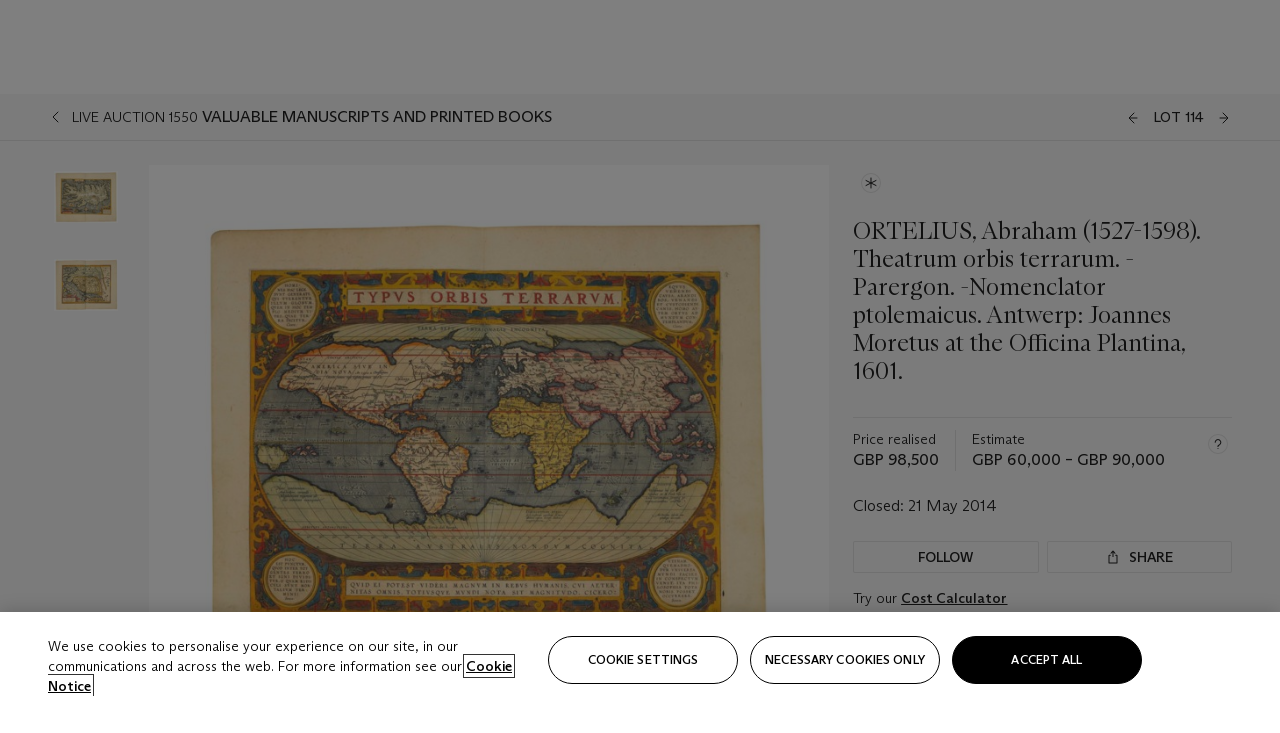

--- FILE ---
content_type: text/html; charset=utf-8
request_url: https://www.christies.com/en/lot/lot-5791677
body_size: 51427
content:



<!DOCTYPE html>
<html class="no-js" lang="en">
<head>
    <meta charset="utf-8" />
    
    


<script type="text/plain" class="optanon-category-2">
        
        var xmlHttp = new XMLHttpRequest();
        xmlHttp.open( "HEAD", "https://js.monitor.azure.com/scripts/b/ai.2.min.js", false );
        xmlHttp.onload = function() {
            if (xmlHttp.status == 200) {

                
                !function (T, l, y) { var S = T.location, k = "script", D = "instrumentationKey", C = "ingestionendpoint", I = "disableExceptionTracking", E = "ai.device.", b = "toLowerCase", w = "crossOrigin", N = "POST", e = "appInsightsSDK", t = y.name || "appInsights"; (y.name || T[e]) && (T[e] = t); var n = T[t] || function (d) { var g = !1, f = !1, m = { initialize: !0, queue: [], sv: "5", version: 2, config: d }; function v(e, t) { var n = {}, a = "Browser"; return n[E + "id"] = a[b](), n[E + "type"] = a, n["ai.operation.name"] = S && S.pathname || "_unknown_", n["ai.internal.sdkVersion"] = "javascript:snippet_" + (m.sv || m.version), { time: function () { var e = new Date; function t(e) { var t = "" + e; return 1 === t.length && (t = "0" + t), t } return e.getUTCFullYear() + "-" + t(1 + e.getUTCMonth()) + "-" + t(e.getUTCDate()) + "T" + t(e.getUTCHours()) + ":" + t(e.getUTCMinutes()) + ":" + t(e.getUTCSeconds()) + "." + ((e.getUTCMilliseconds() / 1e3).toFixed(3) + "").slice(2, 5) + "Z" }(), iKey: e, name: "Microsoft.ApplicationInsights." + e.replace(/-/g, "") + "." + t, sampleRate: 100, tags: n, data: { baseData: { ver: 2 } } } } var h = d.url || y.src; if (h) { function a(e) { var t, n, a, i, r, o, s, c, u, p, l; g = !0, m.queue = [], f || (f = !0, t = h, s = function () { var e = {}, t = d.connectionString; if (t) for (var n = t.split(";"), a = 0; a < n.length; a++) { var i = n[a].split("="); 2 === i.length && (e[i[0][b]()] = i[1]) } if (!e[C]) { var r = e.endpointsuffix, o = r ? e.location : null; e[C] = "https://" + (o ? o + "." : "") + "dc." + (r || "services.visualstudio.com") } return e }(), c = s[D] || d[D] || "", u = s[C], p = u ? u + "/v2/track" : d.endpointUrl, (l = []).push((n = "SDK LOAD Failure: Failed to load Application Insights SDK script (See stack for details)", a = t, i = p, (o = (r = v(c, "Exception")).data).baseType = "ExceptionData", o.baseData.exceptions = [{ typeName: "SDKLoadFailed", message: n.replace(/\./g, "-"), hasFullStack: !1, stack: n + "\nSnippet failed to load [" + a + "] -- Telemetry is disabled\nHelp Link: https://go.microsoft.com/fwlink/?linkid=2128109\nHost: " + (S && S.pathname || "_unknown_") + "\nEndpoint: " + i, parsedStack: [] }], r)), l.push(function (e, t, n, a) { var i = v(c, "Message"), r = i.data; r.baseType = "MessageData"; var o = r.baseData; return o.message = 'AI (Internal): 99 message:"' + ("SDK LOAD Failure: Failed to load Application Insights SDK script (See stack for details) (" + n + ")").replace(/\"/g, "") + '"', o.properties = { endpoint: a }, i }(0, 0, t, p)), function (e, t) { if (JSON) { var n = T.fetch; if (n && !y.useXhr) n(t, { method: N, body: JSON.stringify(e), mode: "cors" }); else if (XMLHttpRequest) { var a = new XMLHttpRequest; a.open(N, t), a.setRequestHeader("Content-type", "application/json"), a.send(JSON.stringify(e)) } } }(l, p)) } function i(e, t) { f || setTimeout(function () { !t && m.core || a() }, 500) } var e = function () { var n = l.createElement(k); n.src = h; var e = y[w]; return !e && "" !== e || "undefined" == n[w] || (n[w] = e), n.onload = i, n.onerror = a, n.onreadystatechange = function (e, t) { "loaded" !== n.readyState && "complete" !== n.readyState || i(0, t) }, n }(); y.ld < 0 ? l.getElementsByTagName("head")[0].appendChild(e) : setTimeout(function () { l.getElementsByTagName(k)[0].parentNode.appendChild(e) }, y.ld || 0) } try { m.cookie = l.cookie } catch (p) { } function t(e) { for (; e.length;)!function (t) { m[t] = function () { var e = arguments; g || m.queue.push(function () { m[t].apply(m, e) }) } }(e.pop()) } var n = "track", r = "TrackPage", o = "TrackEvent"; t([n + "Event", n + "PageView", n + "Exception", n + "Trace", n + "DependencyData", n + "Metric", n + "PageViewPerformance", "start" + r, "stop" + r, "start" + o, "stop" + o, "addTelemetryInitializer", "setAuthenticatedUserContext", "clearAuthenticatedUserContext", "flush"]), m.SeverityLevel = { Verbose: 0, Information: 1, Warning: 2, Error: 3, Critical: 4 }; var s = (d.extensionConfig || {}).ApplicationInsightsAnalytics || {}; if (!0 !== d[I] && !0 !== s[I]) { var c = "onerror"; t(["_" + c]); var u = T[c]; T[c] = function (e, t, n, a, i) { var r = u && u(e, t, n, a, i); return !0 !== r && m["_" + c]({ message: e, url: t, lineNumber: n, columnNumber: a, error: i }), r }, d.autoExceptionInstrumented = !0 } return m }(y.cfg); function a() { y.onInit && y.onInit(n) } (T[t] = n).queue && 0 === n.queue.length ? (n.queue.push(a), n.trackPageView({})) : a() }(window, document, {
                    src: "https://js.monitor.azure.com/scripts/b/ai.2.min.js", crossOrigin: "anonymous",
                    onInit: function (sdk) {
                        sdk.addTelemetryInitializer(function (envelope) {
                            if (envelope.baseType == "RemoteDependencyData")
                            {
                                var excludedDomains = ["cdn.cookielaw.org","o2.mouseflow.com","s.acquire.io","app.acquire.io","seg.mmtro.com","christiesinc.tt.omtrdc.net","dpm.demdex.net","smetrics.christies.com","ct.pinterest.com","www.google-analytics.com"];

                                for (let i = 0; i < excludedDomains.length; i++)
                                {
                                    if (envelope.baseData.target.includes(excludedDomains[i]))
                                    {
                                        return false;
                                    }
                                }
                            }

                            return true;
                        });
                    },
                    cfg: {
                        instrumentationKey: "5c229b10-0be6-42b4-bfbf-0babaf38d0ac",
                        disableFetchTracking: false,
                        disablePageUnloadEvents: ["unload"]
                    }
                });
                
            }
        }

        try{
            xmlHttp.send( null );
        } catch (error) {
            // ignore: user is blocking scripts, what else can we do?
        }

</script>



    <script>
        window.chrGlobal = {"ismobileapp":false,"distribution_package_url":"https://dsl.assets.christies.com/distribution/production/latest/index.js","distribution_package_app_name":"","language":"en","analytics_env":"christiesprod","analytics_region_tag":"data-track","analytics_debug":false,"is_authenticated":false,"analytics_datalayer":true,"share":{"client_id":"ra-5fc8ecd336145103","items":[{"type":"email","label_txt":"Email","analytics_id":"live_socialshare_email","aria_share_title_txt":"Share via Email"}]},"labels":{"close_modal_txt":"Close modal window"},"access_token_expiration":"0"};
    </script>

<script type="module">
    import { initializePackage } from 'https://dsl.assets.christies.com/distribution/production/latest/index.js';
    initializePackage("sitecore");
</script>




    <title>ORTELIUS, Abraham (1527-1598). Theatrum orbis terrarum. -Parergon. -Nomenclator ptolemaicus. Antwerp: Joannes Moretus at the Officina Plantina, 1601. | Christie&#39;s</title>

    <meta name="description" content="ORTELIUS, Abraham (1527-1598). Theatrum orbis terrarum. -Parergon. -Nomenclator ptolemaicus. Antwerp: Joannes Moretus at the Officina Plantina, 1601." />

    <meta name="keywords" content="Christie’s, Live Auction, Auction, Lot" />

    <link rel="canonical" href="https://www.christies.com/en/lot/lot-5791677" />

    <meta name="robots" content="all" />

    <meta name="christies-ctx-item" content="{DB47C573-0E0A-4C5F-A264-DB8584B23DD7}" />





    <meta name="og:title" content="ORTELIUS, Abraham (1527-1598). Theatrum orbis terrarum. -Parergon. -Nomenclator ptolemaicus. Antwerp: Joannes Moretus at the Officina Plantina, 1601. | Christie&#39;s" />

    <meta name="og:description" content="ORTELIUS, Abraham (1527-1598). Theatrum orbis terrarum. -Parergon. -Nomenclator ptolemaicus. Antwerp: Joannes Moretus at the Officina Plantina, 1601." />

    <meta name="og:image" content="https://www.christies.com/img/LotImages/2014/CKS/2014_CKS_01550_0114_000(ortelius_abraham_theatrum_orbis_terrarum_-parergon_-nomenclator_ptolem011950).jpg?mode=max" />

    <meta name="og:type" content="website" />

    <meta name="og:url" content="https://www.christies.com/en/lot/lot-5791677" />




<meta name="viewport" content="width=device-width, initial-scale=1" />
<meta http-equiv="X-UA-Compatible" content="IE=edge" />
<meta name="format-detection" content="telephone=no">

<link href="https://dsl.assets.christies.com/design-system-library/production/critical.min.css" rel="preload stylesheet" as="style" fetchpriority="high" />
<link href="https://dsl.assets.christies.com/design-system-library/production/arizona.min.css" rel="preload stylesheet" as="style" fetchpriority="high" />

<script src="https://dsl.assets.christies.com/design-system-library/production/critical.min.js" async></script>
<script type="module" src="https://dsl.assets.christies.com/design-system-library/production/christies-design-system-library.esm.js" defer></script>
<script nomodule src="https://dsl.assets.christies.com/design-system-library/production/christies-design-system-library.js" defer></script>
<link href="https://dsl.assets.christies.com/design-system-library/production/christies-design-system-library.css" rel="preload stylesheet" as="style" fetchpriority="high" />

<script>
    function getRootNode(o) { return "object" == typeof o && Boolean(o.composed) ? getShadowIncludingRoot(this) : getRoot(this) } function getShadowIncludingRoot(o) { var t = getRoot(o); return isShadowRoot(t) ? getShadowIncludingRoot(t.host) : t } function getRoot(o) { return null != o.parentNode ? getRoot(o.parentNode) : o }
    function isShadowRoot(o) { return "#document-fragment" === o.nodeName && "ShadowRoot" === o.constructor.name } Object.defineProperty(Node.prototype, "getRootNode", { enumerable: !1, configurable: !1, value: getRootNode });
</script>




<link rel='shortcut icon' type='image/x-icon' href='/Assets/Discovery.Project.Website/V2023/favicons/favicon.ico'><link rel='icon' type='image/png' href='/Assets/Discovery.Project.Website/V2023/favicons/favicon-16x16.png' sizes='16x16'><link rel='icon' type='image/png' href='/Assets/Discovery.Project.Website/V2023/favicons/favicon-32x32.png' sizes='32x32'><link rel='apple-touch-icon' type='image/png' href='/Assets/Discovery.Project.Website/V2023/favicons/apple-touch-icon-57x57.png' sizes='57x57'><link rel='apple-touch-icon' type='image/png' href='/Assets/Discovery.Project.Website/V2023/favicons/apple-touch-icon-60x60.png' sizes='60x60'><link rel='apple-touch-icon' type='image/png' href='/Assets/Discovery.Project.Website/V2023/favicons/apple-touch-icon-72x72.png' sizes='72x72'><link rel='apple-touch-icon' type='image/png' href='/Assets/Discovery.Project.Website/V2023/favicons/apple-touch-icon-76x76.png' sizes='76x76'><link rel='apple-touch-icon' type='image/png' href='/Assets/Discovery.Project.Website/V2023/favicons/apple-touch-icon-114x114.png' sizes='114x114'><link rel='apple-touch-icon' type='image/png' href='/Assets/Discovery.Project.Website/V2023/favicons/apple-touch-icon-120x120.png' sizes='120x120'><link rel='apple-touch-icon' type='image/png' href='/Assets/Discovery.Project.Website/V2023/favicons/apple-touch-icon-144x144.png' sizes='144x144'><link rel='apple-touch-icon' type='image/png' href='/Assets/Discovery.Project.Website/V2023/favicons/apple-touch-icon-152x152.png' sizes='152x152'><link rel='apple-touch-icon' type='image/png' href='/Assets/Discovery.Project.Website/V2023/favicons/apple-touch-icon-167x167.png' sizes='167x167'><link rel='apple-touch-icon' type='image/png' href='/Assets/Discovery.Project.Website/V2023/favicons/apple-touch-icon-180x180.png' sizes='180x180'><link rel='apple-touch-icon' type='image/png' href='/Assets/Discovery.Project.Website/V2023/favicons/apple-touch-icon-1024x1024.png' sizes='1024x1024'><link rel='apple-touch-startup-image' media='(min-width: 320px) and (min-height: 480px) and (-webkit-device-pixel-ratio: 1)' type='image/png' href='/Assets/Discovery.Project.Website/V2023/favicons/apple-touch-startup-image-320x460.png'><link rel='apple-touch-startup-image' media='(min-width: 320px) and (min-height: 480px) and (-webkit-device-pixel-ratio: 2)' type='image/png' href='/Assets/Discovery.Project.Website/V2023/favicons/apple-touch-startup-image-640x920.png'><link rel='apple-touch-startup-image' media='(min-width: 320px) and (min-height: 568px) and (-webkit-device-pixel-ratio: 2)' type='image/png' href='/Assets/Discovery.Project.Website/V2023/favicons/apple-touch-startup-image-640x1096.png'><link rel='apple-touch-startup-image' media='(min-width: 375px) and (min-height: 667px) and (-webkit-device-pixel-ratio: 2)' type='image/png' href='/Assets/Discovery.Project.Website/V2023/favicons/apple-touch-startup-image-750x1294.png'><link rel='apple-touch-startup-image' media='(min-width: 414px) and (min-height: 736px) and (orientation: landscape) and (-webkit-device-pixel-ratio: 3)' type='image/png' href='/Assets/Discovery.Project.Website/V2023/favicons/apple-touch-startup-image-1182x2208.png'><link rel='apple-touch-startup-image' media='(min-width: 414px) and (min-height: 736px) and (orientation: portrait) and (-webkit-device-pixel-ratio: 3)' type='image/png' href='/Assets/Discovery.Project.Website/V2023/favicons/apple-touch-startup-image-1242x2148.png'><link rel='apple-touch-startup-image' media='(min-width: 414px) and (min-height: 736px) and (orientation: portrait) and (-webkit-device-pixel-ratio: 3)' type='image/png' href='/Assets/Discovery.Project.Website/V2023/favicons/apple-touch-startup-image-748x1024.png'><link rel='apple-touch-startup-image' media='(min-width: 768px) and (min-height: 1024px) and (orientation: portrait) and (-webkit-device-pixel-ratio: 1)' type='image/png' href='/Assets/Discovery.Project.Website/V2023/favicons/apple-touch-startup-image-768x1004.png'><link rel='apple-touch-startup-image' media='(min-width: 768px) and (min-height: 1024px) and (orientation: landscape) and (-webkit-device-pixel-ratio: 2)' type='image/png' href='/Assets/Discovery.Project.Website/V2023/favicons/apple-touch-startup-image-1496x2048.png'><link rel='apple-touch-startup-image' media='(min-width: 768px) and (min-height: 1024px) and (orientation: portrait) and (-webkit-device-pixel-ratio: 2)' type='image/png' href='/Assets/Discovery.Project.Website/V2023/favicons/apple-touch-startup-image-1536x2008.png'><link rel='icon' type='image/png' href='/Assets/Discovery.Project.Website/V2023/favicons/coast-228x228.png'>
        <meta name="mobile-web-app-capable" content="yes" />
        <meta name="theme-color" content="#fff" />
        <meta name="application-name" content="Christie&#39;s" />
        <meta name="apple-mobile-web-app-capable" content="yes" />
        <meta name="apple-mobile-web-app-status-bar-style" content="black-translucent" />
        <meta name="apple-mobile-web-app-title" content="Christie&#39;s" />
        <meta name="msapplication-TileColor" content="#fff" />
        <meta name="msapplication-TileImage" content="/Assets/Discovery.Project.Website/mstile-144x144.png" />
        <meta name="msapplication-config" content="\Assets\Discovery.Project.Website\favicons\browserconfig.xml" />
        <meta name="yandex-tableau-widget" content="\Assets\Discovery.Project.Website\favicons\yandex-browser-manifest.json" />



    <script>
    var $buoop = {
        required: { e: -4, f: -3, o: -3, s: -1, c: -3 }, insecure: true, unsupported: true, api: 2020.02, text: {
            'msg': 'Your web browser ({brow_name}) is out of date.',
            'msgmore': 'Update your browser for more security, speed and the best experience on this site.',
            'bupdate': 'Update browser',
            'bignore': 'Ignore',
            'remind': 'You will be reminded in {days} days.',
            'bnever': 'Never show again'
        }
    };
    function $buo_f() {
        var e = document.createElement("script");
        e.src = "//browser-update.org/update.min.js";
        document.body.appendChild(e);
    };
    try { document.addEventListener("DOMContentLoaded", $buo_f, false) }
    catch (e) { window.attachEvent("onload", $buo_f) }
    </script>





<style>
    .chr-theme--living-color.chr-theme--living-color {
        --c-accent: 0, 0%, 97%;
        --c-dominant: 0, 0%, 13%;
    }
</style>
</head>
    <body>
        
        




<script>
    window.chrComponents = window.chrComponents || {};
    window.chrComponents.header = {"data":{"header":{"language":"en","language_id":"1","is_authenticated":false,"page_refresh_after_sign_in":true,"page_refresh_after_sign_out":true,"sign_up_account_url":"https://signup.christies.com/signup","sign_up_from_live_chat_account_url":"https://signup.christies.com/signup?fromLiveChat=true","forgot_your_password_url":"/mychristies/passwordretrieval.aspx","login_aws_waf_security_script_url":"https://671144c6c9ff.us-east-1.sdk.awswaf.com/671144c6c9ff/11d0f81935d9/challenge.js","sign_in_api_endpoint":{"url":"https://dw-prod-auth.christies.com","path":"auth/api/v1/login","method":"POST","parameters":{"fromSignInToBid":""}},"sign_out_api_endpoint":{"url":"https://dw-prod-auth.christies.com","path":"auth/api/v1/logout","method":"POST","parameters":{"currentPageUri":""}},"sliding_session_api_endpoint":{"url":"https://dw-prod-auth.christies.com","path":"auth/api/v1/refresh","method":"POST","parameters":null},"languages":[{"title_txt":"繁","full_title_txt":"Traditional Chinese","aria_label_txt":"Traditional Chinese","query_string_parameters":{"lid":"3","sc_lang":"zh"}},{"title_txt":"简","full_title_txt":"Simplified Chinese","aria_label_txt":"Simplified Chinese","query_string_parameters":{"lid":"4","sc_lang":"zh-cn"}}],"search":{"url":"/en/search","redirect_keywords":["Gooding","Internships","Internship"],"numbers_of_letters_to_start":0,"time_to_start":0},"access_token_expiration":"0"}},"labels":{"aria_back_to_parent_txt":"Back to parent menu","aria_expanded_menu_item_txt":"Press arrow down to enter the secondary menu","aria_main_nav_txt":"Primary","aria_menu_txt":"Menu","aria_search_btn_txt":"Submit search","aria_search_txt":"Search","aria_skip_link_txt":"Skip links","aria_user_navigation_txt":"User navigation","back_button_txt":"Back","choose_language_txt":"Choose language","language_label_txt":"English","language_txt":"Language","placeholder_txt":"Search by keyword","skip_link_txt":"Skip to main content","view_all_txt":"View all","login_modal_title_txt":"Sign in to your account","login_modal_title_from_live_chat_txt":"Please log in or create an account to chat with a client service representative","login_modal_username_txt":"Email address","login_modal_username_required_error_txt":"Please enter your email address","login_modal_password_txt":"Password","login_modal_password_required_error_txt":"Please enter your password","login_modal_forgot_your_password_txt":"Forgot your password?","login_modal_sign_in_txt":"Sign in","login_modal_create_new_account_txt":"Create an account","login_modal_show_password_txt":"Reveal password","login_modal_hide_password_txt":"Hide password","login_modal_error_txt":"Something went wrong. Please try again.","login_modal_invalid_credentials_txt":"Your email address and password do not match. Please try again.","login_modal_account_locked_txt":"Your account has been temporarily locked due to multiple login attempts. We’ve sent you an email with instructions on how to unlock it. For more help, contact <a class=\"chr-alert-next__content__link\" href=\"https://christies.com/\" target=\"_blank\">Client Services</a>.","refresh_modal_title_txt":"You've been signed out!","refresh_modal_message_txt":"You are no longer authenticated. Please refresh your page and sign in again if you wish to bid in auctions.","refresh_modal_button_txt":"Refresh the page"}};
</script>

<style>
    :root {
        /* Header heights for CLS prevention */
        --header-height-mobile: 56px;   /* Height for mobile screens */
        --header-height-desktop: 94px;  /* Height for desktop screens */
    }
    #headerHost {
        height: var(--header-height-mobile);
    }

    @media (min-width: 1280px) {
        #headerHost {
            height: var(--header-height-desktop);
        }
    }

</style>

<div id="headerHost">
    <template shadowrootmode="open">
        <link rel="stylesheet" href="https://dsl.assets.christies.com/react-legacy-integration/production/latest/index.css" />
        <div id="headerRoot" />
    </template>
</div>

<script type="module">
    import ReactTools, { Header, AuthContext } from 'https://dsl.assets.christies.com/react-legacy-integration/production/latest/index.js';

    const shadowRoot = document.getElementById('headerHost').shadowRoot
    const root = ReactTools.createRoot(shadowRoot.getElementById("headerRoot"));

    const authParams = {
        login: () => { window.dispatchEvent(new CustomEvent("chr.openLoginModal")) },
        logout: () => { window.dispatchEvent(new CustomEvent("chr.logout")) },
        isAuthenticated: false,
        getToken: () => "",
    }

    root.render(
        ReactTools.createElement(AuthContext.Provider, { value: authParams }, ReactTools.createElement(Header, {
                headerData: {"data":{"language":"en","logo":{"title_txt":"Christie's","url":"/en","analytics_id":"logo"},"search":{"url":"/en/search","redirect_keywords":["Gooding","Internships","Internship"],"numbers_of_letters_to_start":0,"time_to_start":0},"languages":[{"title_txt":"EN","full_title_txt":"English","aria_label_txt":"English","query_string_parameters":{"lid":"1","sc_lang":"en"}},{"title_txt":"繁","full_title_txt":"Traditional Chinese","aria_label_txt":"Traditional Chinese","query_string_parameters":{"lid":"3","sc_lang":"zh"}},{"title_txt":"简","full_title_txt":"Simplified Chinese","aria_label_txt":"Simplified Chinese","query_string_parameters":{"lid":"4","sc_lang":"zh-cn"}}],"main_navigation_links":[{"secondary_navigation_links":[{"show_view_all":false,"items":[{"title_txt":"Upcoming auctions","url":"/en/calendar?filters=|event_live|event_115|","analytics_id":"upcomingauctions","truncate_at_two_lines":false},{"title_txt":"Current exhibitions","url":"https://www.christies.com/en/stories/on-view-4323c96e8d15434092ff8abf2f2070fc?sc_mode=normal","analytics_id":"currentexhibitions","truncate_at_two_lines":false},{"title_txt":"Browse all art and objects","url":"/en/browse?sortby=relevance","analytics_id":"browseallartandobjects","truncate_at_two_lines":false},{"title_txt":"Auction results","url":"https://www.christies.com/en/results","analytics_id":"auctionresults","truncate_at_two_lines":false}],"title_txt":"Calendar","url":"https://www.christies.com/en/calendar","analytics_id":"calendar"},{"show_view_all":true,"items":[{"title_txt":"COLLECTOR/CONNOISSEUR: The Max N. Berry Collections; American Art Day Sale","url":"/en/auction/collector-connoisseur-the-max-n-berry-collections-american-art-day-sale-24514-nyr/","analytics_id":"collectorconnoisseurthemaxnberrycollectionamericanartdaysale","truncate_at_two_lines":false},{"title_txt":"We the People: America at 250","url":"/en/auction/we-the-people-america-at-250-24256-nyr/","analytics_id":"wethepeopleamericaat250","truncate_at_two_lines":false},{"title_txt":"19th Century American and Western Art","url":"/en/auction/19th-century-american-and-western-art-24103-nyr/","analytics_id":"19thcenturyamericanandwesternart","truncate_at_two_lines":false},{"title_txt":"COLLECTOR/CONNOISEUR: The Max N. Berry Collections Monotypes by Maurice Brazil Prendergast Online Sale","url":"/en/auction/collector-connoiseur-the-max-n-berry-collections-monotypes-by-maurice-brazil-prendergast-online-sale-24800-nyr/","analytics_id":"collectorconnoiseurthemaxnberrycollectionsmonotypes","truncate_at_two_lines":false},{"title_txt":"COLLECTOR/CONNOISSEUR: The Max N. Berry Collections; American Art Online Sale","url":"/en/auction/collector-connoisseur-the-max-n-berry-collections-american-art-online-sale-24515-nyr/","analytics_id":"collectorconnoiseurthemaxnberrycollectionsamericanart","truncate_at_two_lines":false},{"title_txt":"Fine and Rare Wines & Spirits Online: New York Edition","url":"/en/auction/fine-and-rare-wines-spirits-online-new-york-edition-24219-nyr/","analytics_id":"fineandrarewinesandspiritsonlinenewyorkedition","truncate_at_two_lines":false},{"title_txt":"The American Collector","url":"/en/auction/the-american-collector-23898-nyr/","analytics_id":"theamericancollector","truncate_at_two_lines":false},{"title_txt":"Rétromobile Paris","url":"/en/auction/r-tromobile-paris-24647-pag/","analytics_id":"retromobileparis","truncate_at_two_lines":false},{"title_txt":"Antiquities","url":"/en/auction/antiquities-24243-nyr/","analytics_id":"antiquities","truncate_at_two_lines":false},{"title_txt":"The Historic Cellar of Jürgen Schwarz: Five Decades of Collecting Part II","url":"/en/auction/the-historic-cellar-of-j-rgen-schwarz-five-decades-of-collecting-part-ii-24460-hgk/","analytics_id":"thehistoriccellarofjurgenschwarzfivedecadesofcollectingpartii","truncate_at_two_lines":false},{"title_txt":"Mathilde and Friends in Paris","url":"/en/auction/mathilde-and-friends-in-paris-24667-par/","analytics_id":"mathildeandfriendsinparis","truncate_at_two_lines":false},{"title_txt":"Old Masters","url":"/en/auction/old-masters-23933-nyr/","analytics_id":"oldmasters","truncate_at_two_lines":false},{"title_txt":"Old Master Paintings and Sculpture Part II ","url":"/en/auction/old-master-paintings-and-sculpture-part-ii-30918/","analytics_id":"oldmasterpaintingsandsculpturepartii","truncate_at_two_lines":false},{"title_txt":"Fine Printed Books and Manuscripts including Americana","url":"/en/auction/fine-printed-books-and-manuscripts-including-americana-23758-nyr/","analytics_id":"fineprintedbooksandmanuscriptsincludingamericana","truncate_at_two_lines":false},{"title_txt":"Old Master and British Drawings","url":"/en/auction/old-master-and-british-drawings-24142-nyr/","analytics_id":"oldmasterandbritishdrawings","truncate_at_two_lines":false},{"title_txt":"A Life of Discerning Passions: The Collection of H. Rodes Sr. and Patricia Hart: Live","url":"/en/auction/a-life-of-discerning-passions-the-collection-of-h-rodes-sr-and-patricia-hart-live-31095/","analytics_id":"alifeofdiscerningpassionsthecollectionofhrodessrandpatriciahartlive","truncate_at_two_lines":false}],"title_txt":"Current Auctions","url":"/en/calendar?filters=|event_live|event_115|","analytics_id":"currentauctions"},{"show_view_all":true,"items":[{"title_txt":"Americana Week | New York","url":"https://www.christies.com/en/events/americana-week/browse-all-lots","analytics_id":"americanaweeknewyork","truncate_at_two_lines":true},{"title_txt":"COLLECTOR/CONNOISSEUR The Max N. Berry Collections | New York","url":"/en/events/the-max-n-berry-collections","analytics_id":"maxnberrycollections","truncate_at_two_lines":true},{"title_txt":"Classic Week | New York","url":"https://www.christies.com/en/events/classic-week-new-york/what-is-on","analytics_id":"thecollectionofhrodessrandpatriciahart","truncate_at_two_lines":true},{"title_txt":"The Irene Roosevelt Aiken Collection | New York","url":"https://www.christies.com/en/events/the-irene-roosevelt-aitken-collection/what-is-on","analytics_id":"irenrooseveltaitkennewyork","truncate_at_two_lines":true},{"title_txt":"The Roger and Josette Vanthournout Collection | London","url":"https://www.christies.com/en/events/the-roger-and-josette-vanthournout-collection/what-is-on","analytics_id":"vanthournoutcollectionlondon","truncate_at_two_lines":true},{"title_txt":"The Jim Irsay Collection | New York","url":"/en/events/the-jim-irsay-collection","analytics_id":"thejimirsaycollection","truncate_at_two_lines":false}],"title_txt":"Featured","url":"/en/calendar","analytics_id":"featured"}],"title_txt":"Auctions","url":"https://www.christies.com/en/calendar","analytics_id":"auctions"},{"secondary_navigation_links":[{"show_view_all":true,"items":[{"title_txt":"Decorative Arts For Your Home | Online","url":"https://www.private.christies.com/","analytics_id":"decorativeartsforyourhome","truncate_at_two_lines":true},{"title_txt":"Iconic Handbags: A Private Selling Exhibition","url":"/en/private-sales/exhibitions/iconic-handbags-a-private-selling-exhibition-2657accd-151f-452a-a491-47696197b93d/browse-works","analytics_id":"iconichandbagsaprivatesellingexhibition","truncate_at_two_lines":true}],"title_txt":"Current Exhibitions","url":"https://www.christies.com/en/private-sales/whats-on-offer","analytics_id":"currentexhibitions"},{"show_view_all":true,"items":[{"title_txt":"19th Century Furniture and Works of Art","url":"/en/private-sales/categories?filters=%7CDepartmentIds%7B68%7D%7C","analytics_id":"19thcenturyfurnitureandworksofart","truncate_at_two_lines":true},{"title_txt":"American Art","url":"/private-sales/categories?filters=DepartmentIds%7B3%7D","analytics_id":"americanart","truncate_at_two_lines":false},{"title_txt":"European Furniture & Works of Art","url":"/en/private-sales/categories?filters=%7CDepartmentIds%7B26%7D%7C&loadall=false&page=1&sortby=PublishDate","analytics_id":"europeanfurnitureandworksofart","truncate_at_two_lines":true},{"title_txt":"Handbags and Accessories","url":"/private-sales/categories?filters=DepartmentIds%7B22%7D","analytics_id":"handbags","truncate_at_two_lines":false},{"title_txt":"Impressionist and Modern Art","url":"/private-sales/categories?filters=DepartmentIds%7B29%7D","analytics_id":"impressionistandmodernart","truncate_at_two_lines":false},{"title_txt":"Post War and Contemporary Art","url":"/private-sales/categories?filters=DepartmentIds%7B74%7D","analytics_id":"postwarandcontemporaryart","truncate_at_two_lines":false},{"title_txt":"Science and Natural History","url":"/private-sales/categories?filters=DepartmentIds%7B47%7D","analytics_id":"scienceandnaturalhistory","truncate_at_two_lines":false}],"title_txt":"Categories","url":"https://www.christies.com/en/private-sales/categories","analytics_id":"categories"},{"show_view_all":false,"items":[{"title_txt":"Request an estimate","url":"https://www.christies.com/selling-services/auction-services/auction-estimates/overview/","analytics_id":"requestanestimate","truncate_at_two_lines":false},{"title_txt":"Selling guide","url":"https://www.christies.com/en/help/selling-guide/overview","analytics_id":"sellingguide","truncate_at_two_lines":false},{"title_txt":"About Private Sales","url":"https://www.christies.com/en/private-sales/about","analytics_id":"aboutprivatesales","truncate_at_two_lines":false}],"title_txt":"Sell with us","url":"https://www.christies.com/en/help/selling-guide/overview","analytics_id":"sellwithus"}],"title_txt":"Private Sales","url":"/en/private-sales/whats-on-offer","analytics_id":"privatesales"},{"secondary_navigation_links":[{"show_view_all":false,"items":[{"title_txt":"Request an estimate","url":"https://www.christies.com/selling-services/auction-services/auction-estimates/overview/","analytics_id":"requestanestimate","truncate_at_two_lines":false},{"title_txt":"Finance your art","url":"https://www.christies.com/en/services/art-finance/overview","analytics_id":"financeyourart","truncate_at_two_lines":true},{"title_txt":"Selling guide","url":"https://www.christies.com/en/help/selling-guide/overview","analytics_id":"sellingguide","truncate_at_two_lines":false},{"title_txt":"Auction results","url":"https://www.christies.com/en/results","analytics_id":"auctionresults","truncate_at_two_lines":false}],"title_txt":"Sell with us","url":"https://www.christies.com/en/help/selling-guide/overview","analytics_id":"sellwithus"},{"show_view_all":true,"items":[{"title_txt":"19th Century European Art","url":"/en/departments/19th-century-european-art","analytics_id":"19thcenturyeuropeanart","truncate_at_two_lines":false},{"title_txt":"African and Oceanic Art","url":"/en/departments/african-and-oceanic-art","analytics_id":"africanandoceanicart","truncate_at_two_lines":false},{"title_txt":"American Art","url":"/en/departments/american-art","analytics_id":"americanart","truncate_at_two_lines":false},{"title_txt":"Ancient Art and Antiquities","url":"/en/departments/ancient-art-and-antiquities","analytics_id":"ancientartandantiquities","truncate_at_two_lines":false},{"title_txt":"Automobiles, Cars, Motorcycles and Automobilia","url":"/en/department/automobiles-cars-motorcycles-automobilia","analytics_id":"automobilescarsmotorcyclesandautomobilia","truncate_at_two_lines":false},{"title_txt":"Books and Manuscripts","url":"/en/departments/books-and-manuscripts","analytics_id":"booksandmanuscripts","truncate_at_two_lines":false},{"title_txt":"Chinese Ceramics and Works of Art","url":"/en/departments/chinese-ceramics-and-works-of-art","analytics_id":"chineseceramicsandworksofart","truncate_at_two_lines":false},{"title_txt":"Chinese Paintings","url":"/en/departments/chinese-paintings","analytics_id":"chinesepaintings","truncate_at_two_lines":false},{"title_txt":"Design","url":"/en/departments/design","analytics_id":"design","truncate_at_two_lines":false},{"title_txt":"European Furniture and Works of Art","url":"/en/departments/european-furniture-and-works-of-art","analytics_id":"europeanfurnitureandworksofart","truncate_at_two_lines":false},{"title_txt":"Handbags and Accessories","url":"/en/departments/handbags-and-accessories","analytics_id":"handbagsandaccessories","truncate_at_two_lines":false},{"title_txt":"Impressionist and Modern Art","url":"/en/departments/impressionist-and-modern-art","analytics_id":"impressionistandmodernart","truncate_at_two_lines":false},{"title_txt":"Islamic and Indian Art","url":"/en/departments/islamic-and-indian-art","analytics_id":"islamicandindianart","truncate_at_two_lines":false},{"title_txt":"Japanese Art","url":"/en/departments/japanese-art","analytics_id":"japaneseart","truncate_at_two_lines":false},{"title_txt":"Jewellery","url":"/en/departments/jewellery","analytics_id":"jewellery","truncate_at_two_lines":false},{"title_txt":"Latin American Art","url":"/en/departments/latin-american-art","analytics_id":"latinamericanart","truncate_at_two_lines":false},{"title_txt":"Modern and Contemporary Middle Eastern Art","url":"/en/departments/modern-and-contemporary-middle-eastern-art","analytics_id":"modernandcontemporarymiddleeasternart","truncate_at_two_lines":false},{"title_txt":"Old Master Drawings","url":"/en/departments/old-master-drawings","analytics_id":"oldmasterdrawings","truncate_at_two_lines":false},{"title_txt":"Old Master Paintings","url":"/en/departments/old-master-paintings","analytics_id":"oldmasterpaintings","truncate_at_two_lines":false},{"title_txt":"Photographs","url":"/en/departments/photographs","analytics_id":"photographs","truncate_at_two_lines":false},{"title_txt":"Post-War and Contemporary Art","url":"/en/departments/post-war-and-contemporary-art","analytics_id":"post-warandcontemporaryart","truncate_at_two_lines":false},{"title_txt":"Prints and Multiples","url":"/en/departments/prints-and-multiples","analytics_id":"printsandmultiples","truncate_at_two_lines":false},{"title_txt":"Private and Iconic Collections","url":"/en/departments/private-and-iconic-collections","analytics_id":"privateandiconiccollections","truncate_at_two_lines":false},{"title_txt":"Rugs and Carpets","url":"/en/departments/rugs-and-carpets","analytics_id":"rugsandcarpets","truncate_at_two_lines":false},{"title_txt":"Watches and Wristwatches","url":"/en/departments/watches-and-wristwatches","analytics_id":"watchesandwristwatches","truncate_at_two_lines":false},{"title_txt":"Wine and Spirits","url":"/en/departments/wine-and-spirits","analytics_id":"wineandspirits","truncate_at_two_lines":false}],"title_txt":"Departments","url":"https://www.christies.com/departments/Index.aspx","analytics_id":"departments"}],"title_txt":"Sell","url":"https://www.christies.com/en/help/selling-guide/overview","analytics_id":"sell"},{"secondary_navigation_links":[{"show_view_all":true,"items":[{"title_txt":"19th Century European Art","url":"/en/departments/19th-century-european-art","analytics_id":"19thcenturyeuropeanart","truncate_at_two_lines":false},{"title_txt":"African and Oceanic Art","url":"/en/departments/african-and-oceanic-art","analytics_id":"africanandoceanicart","truncate_at_two_lines":false},{"title_txt":"American Art","url":"/en/departments/american-art","analytics_id":"americanart","truncate_at_two_lines":false},{"title_txt":"Ancient Art and Antiquities","url":"/en/departments/ancient-art-and-antiquities","analytics_id":"ancientartandantiquities","truncate_at_two_lines":false},{"title_txt":"Automobiles, Cars, Motorcycles and Automobilia","url":"/en/department/automobiles-cars-motorcycles-automobilia","analytics_id":"automobilescarsmotorcyclesandautomobilia","truncate_at_two_lines":false},{"title_txt":"Books and Manuscripts","url":"/en/departments/books-and-manuscripts","analytics_id":"booksandmanuscripts","truncate_at_two_lines":false},{"title_txt":"Chinese Ceramics and Works of Art","url":"/en/departments/chinese-ceramics-and-works-of-art","analytics_id":"chineseceramicsandworksofart","truncate_at_two_lines":false},{"title_txt":"Chinese Paintings","url":"/en/departments/chinese-paintings","analytics_id":"chinesepaintings","truncate_at_two_lines":false},{"title_txt":"Design","url":"/en/departments/design","analytics_id":"design","truncate_at_two_lines":false},{"title_txt":"European Furniture and Works of Art","url":"/en/departments/european-furniture-and-works-of-art","analytics_id":"europeanfurnitureandworksofart","truncate_at_two_lines":false},{"title_txt":"European Sculpture and Works of Art","url":"/en/departments/european-sculpture","analytics_id":"europeansculptureandworksofart","truncate_at_two_lines":false},{"title_txt":"Guitars","url":"https://www.christies.com/en/department/guitars","analytics_id":"guitars","truncate_at_two_lines":false},{"title_txt":"Handbags and Accessories","url":"/en/departments/handbags-and-accessories","analytics_id":"handbagsandaccessories","truncate_at_two_lines":false},{"title_txt":"Impressionist and Modern Art","url":"/en/departments/impressionist-and-modern-art","analytics_id":"impressionistandmodernart","truncate_at_two_lines":false},{"title_txt":"Indian, Himalayan and Southeast Asian Art","url":"/en/departments/indian-himalayan-and-southeast-asian-art","analytics_id":"indianhimalayanandsoutheastasianart","truncate_at_two_lines":false},{"title_txt":"Islamic and Indian Art","url":"/en/departments/islamic-and-indian-art","analytics_id":"islamicandindianart","truncate_at_two_lines":false},{"title_txt":"Japanese Art","url":"/en/departments/japanese-art","analytics_id":"japaneseart","truncate_at_two_lines":false},{"title_txt":"Jewellery","url":"/en/departments/jewellery","analytics_id":"jewellery","truncate_at_two_lines":false},{"title_txt":"Judaica","url":"/en/events/judaica","analytics_id":"judaica","truncate_at_two_lines":false},{"title_txt":"Latin American Art","url":"/en/departments/latin-american-art","analytics_id":"latinamericanart","truncate_at_two_lines":false},{"title_txt":"Modern and Contemporary Middle Eastern Art","url":"/en/departments/modern-and-contemporary-middle-eastern-art","analytics_id":"modernandcontemporarymiddleeasternart","truncate_at_two_lines":false},{"title_txt":"Modern British and Irish Art","url":"/en/departments/modern-british-and-irish-art","analytics_id":"modernbritishandirishart","truncate_at_two_lines":false},{"title_txt":"Old Master Drawings","url":"/en/departments/old-master-drawings","analytics_id":"oldmasterdrawings","truncate_at_two_lines":false},{"title_txt":"Old Master Paintings","url":"/en/departments/old-master-paintings","analytics_id":"oldmasterpaintings","truncate_at_two_lines":false},{"title_txt":"Photographs","url":"/en/departments/photographs","analytics_id":"photographs","truncate_at_two_lines":false},{"title_txt":"Post-War and Contemporary Art","url":"/en/departments/post-war-and-contemporary-art","analytics_id":"post-warandcontemporaryart","truncate_at_two_lines":false},{"title_txt":"Prints and Multiples","url":"/en/departments/prints-and-multiples","analytics_id":"printsandmultiples","truncate_at_two_lines":false},{"title_txt":"Private and Iconic Collections","url":"/en/departments/private-and-iconic-collections","analytics_id":"privateandiconiccollections","truncate_at_two_lines":false},{"title_txt":"Rugs and Carpets","url":"/en/departments/rugs-and-carpets","analytics_id":"rugsandcarpets","truncate_at_two_lines":false},{"title_txt":"Science and Natural History","url":"/en/departments/science-and-natural-history","analytics_id":"scienceandnaturalhistory","truncate_at_two_lines":false},{"title_txt":"Silver","url":"/en/departments/silver","analytics_id":"silver","truncate_at_two_lines":false},{"title_txt":"South Asian Modern and Contemporary Art","url":"/en/departments/south-asian-modern-contemporary-art","analytics_id":"southasianmoderncontemporaryart","truncate_at_two_lines":false},{"title_txt":"Sports Memorabilia","url":"/en/departments/sports-memorabilia","analytics_id":"sportsmemorabilia","truncate_at_two_lines":false},{"title_txt":"Watches and Wristwatches","url":"/en/departments/watches-and-wristwatches","analytics_id":"watchesandwristwatches","truncate_at_two_lines":false},{"title_txt":"Wine and Spirits","url":"/en/departments/wine-and-spirits","analytics_id":"wineandspirits","truncate_at_two_lines":false}],"title_txt":"Departments","url":"/en/departments","analytics_id":"departments"}],"title_txt":"Departments","url":"/en/departments","analytics_id":"departments"},{"secondary_navigation_links":[{"show_view_all":true,"items":[{"title_txt":"Rare cars at Rétromobile Paris","url":"/en/stories/retromobile-paris-gooding-christies-inaugural-european-sale-featuring-ferrari-talbot-lago-ballot-03ce8b8cab6f44aab934422afa8827bd?sc_mode=normal","analytics_id":"rarecarsatretromobileparis","truncate_at_two_lines":true},{"title_txt":"Visions of the West: The William I. Koch Collection","url":"/en/stories/tylee-abbott-american-western-art-31a09a40b0a84583bbaa659ffea3cda5","analytics_id":"visionsofthewestthewilliamikochcollection","truncate_at_two_lines":true},{"title_txt":"Inside Irene Roosevelt Aitken’s Fifth Avenue apartment","url":"/en/stories/irene-roosevelt-aitken-collection-82eae93bd5f74f79ba73ed2502ef3116?sc_mode=normal","analytics_id":"insideirenerooseveltaitkensfifthavenueapartment","truncate_at_two_lines":true},{"title_txt":"Canaletto’s ‘Venice, the Bucintoro at the Molo on Ascension Day’","url":"/en/stories/canaletto-venice-bucintoro-molo-ascension-day-5f3d44fd1d6c407f9d264da24b4d99f2","analytics_id":"canalettosvenicethebucintoroatthemoloonascensionday","truncate_at_two_lines":true},{"title_txt":"25 years of iconic design at Galerie kreo","url":"/en/stories/galerie-kreo-paris-exhibition-icons-of-21st-century-design-f0b72f9727d4464ebf973dad67e0d5d3","analytics_id":"25yearsoficonicdesignatgaleriekreo","truncate_at_two_lines":true},{"title_txt":"Must-see exhibitions in New York","url":"/en/stories/top-new-york-art-exhibitions-2026-a10bc7a155b04c2b8ede7350acf28aad","analytics_id":"must-seeexhibitionsinnewyork","truncate_at_two_lines":true}],"title_txt":"Read","url":"https://www.christies.com/en/stories/archive","analytics_id":"read"},{"show_view_all":false,"items":[{"title_txt":"Current exhibitions","url":"https://www.christies.com/en/stories/on-view-4323c96e8d15434092ff8abf2f2070fc","analytics_id":"currentexhibition","truncate_at_two_lines":false},{"title_txt":"Locations","url":"https://www.christies.com/en/locations/salerooms","analytics_id":"locations","truncate_at_two_lines":false}],"title_txt":"Visit","url":"https://www.christies.com/en/locations/salerooms","analytics_id":"visit"},{"show_view_all":true,"items":[{"title_txt":"Barbara Hepworth","url":"https://www.christies.com/en/artists/barbara-hepworth","analytics_id":"barbarahepworth","truncate_at_two_lines":false},{"title_txt":"Ferrari","url":"https://www.christies.com/en/artists/ferrari","analytics_id":"ferrari","truncate_at_two_lines":false},{"title_txt":"Frederic Remington","url":"https://www.christies.com/en/artists/frederic-remington","analytics_id":"fredericremington","truncate_at_two_lines":false},{"title_txt":"John James Audubon","url":"https://www.christies.com/en/artists/john-james-audubon","analytics_id":"johnjamesaudubon","truncate_at_two_lines":false},{"title_txt":"Keith Haring","url":"https://www.christies.com/en/artists/keith-haring","analytics_id":"keithharing","truncate_at_two_lines":false},{"title_txt":"Meissen porcelain & ceramics","url":"https://www.christies.com/en/artists/meissen","analytics_id":"meissenporcelainandceramics","truncate_at_two_lines":false},{"title_txt":"Michaël Borremans","url":"https://www.christies.com/en/artists/michael-borremans","analytics_id":"michaelborremans","truncate_at_two_lines":false},{"title_txt":"Oskar Schlemmer","url":"https://www.christies.com/en/artists/oskar-schlemmer","analytics_id":"oskarschlemmer","truncate_at_two_lines":false}],"title_txt":"Artists and Makers","url":"https://www.christies.com/en/artists","analytics_id":"artistsandmakers"}],"title_txt":"Discover","url":"https://www.christies.com/en/stories/archive","analytics_id":"discover"},{"secondary_navigation_links":[{"show_view_all":false,"items":[{"title_txt":"Request an estimate","url":"https://www.christies.com/selling-services/auction-services/auction-estimates/overview/","analytics_id":"requestanestimate","truncate_at_two_lines":true},{"title_txt":"Valuations, Appraisals and Professional Advisor Services","url":"/en/services/valuations-appraisals-and-professional-advisor-services/overview","analytics_id":"valuationsappraisalsandprofessionaladvisorservices","truncate_at_two_lines":true},{"title_txt":"Private Sales","url":"/en/private-sales/whats-on-offer","analytics_id":"privatesales","truncate_at_two_lines":true},{"title_txt":"Christie’s Education","url":"/en/christies-education/courses","analytics_id":"christieseducation","truncate_at_two_lines":true},{"title_txt":"Christie’s Art Finance","url":"/en/services/art-finance/overview","analytics_id":"christiesartfinance","truncate_at_two_lines":true},{"title_txt":"Christie’s Ventures","url":"/en/services/christies-ventures/overview","analytics_id":"christiesventures","truncate_at_two_lines":true}],"title_txt":"Services","url":"/en/services","analytics_id":"services"}],"title_txt":"Services","url":"/en/services","analytics_id":"services"}],"upper_navigation_links":[],"user_actions":[{"id":"my-account","title_txt":"My account","url":"/mychristies/activities.aspx?activitytype=wc&submenutapped=true","analytics_id":"myaccount"},{"id":"sign-in","title_txt":"Sign in","url":null,"analytics_id":"signin"},{"id":"sign-out","title_txt":"Sign out","url":null,"analytics_id":"signout"}]},"labels":{"aria_back_to_parent_txt":"Back to parent menu","aria_expanded_menu_item_txt":"Press arrow down to enter the secondary menu","aria_main_nav_txt":"Primary","aria_menu_txt":"Menu","aria_search_btn_txt":"Submit search","aria_search_txt":"Search","aria_skip_link_txt":"Skip links","aria_user_navigation_txt":"User navigation","back_button_txt":"Back","choose_language_txt":"Choose language","language_label_txt":"English","language_txt":"Language","placeholder_txt":"Search by keyword","skip_link_txt":"Skip to main content","view_all_txt":"View all","login_modal_title_txt":"Sign in to your account","login_modal_title_from_live_chat_txt":"Please log in or create an account to chat with a client service representative","login_modal_username_txt":"Email address","login_modal_username_required_error_txt":"Please enter your email address","login_modal_password_txt":"Password","login_modal_password_required_error_txt":"Please enter your password","login_modal_forgot_your_password_txt":"Forgot your password?","login_modal_sign_in_txt":"Sign in","login_modal_create_new_account_txt":"Create an account","login_modal_show_password_txt":"Reveal password","login_modal_hide_password_txt":"Hide password","login_modal_error_txt":"Something went wrong. Please try again.","login_modal_invalid_credentials_txt":"Your email address and password do not match. Please try again.","login_modal_account_locked_txt":"Your account has been temporarily locked due to multiple login attempts. We’ve sent you an email with instructions on how to unlock it. For more help, contact <a class=\"chr-alert-next__content__link\" href=\"https://christies.com/\" target=\"_blank\">Client Services</a>.","refresh_modal_title_txt":"You've been signed out!","refresh_modal_message_txt":"You are no longer authenticated. Please refresh your page and sign in again if you wish to bid in auctions.","refresh_modal_button_txt":"Refresh the page"}}
        })),
    );
</script>





<script>
    window.chrComponents = window.chrComponents || {};
    window.chrComponents.live_chat = {
  "data": {
    "get_user_details_api_endpoint": {
      "url": "https://www.christies.com",
      "path": "ChristiesAPIServices/DotcomAPIs/api/mychristies/GetUserDetails",
      "method": "POST"
    }
  }
};
</script>

<div class="chr-live-chat">
    <chr-live-chat></chr-live-chat>
</div>    <main>
        




    <script>
        var AnalyticsDataLayer = {"page":{"name":"Lot","channel":"Lot Content","language":"en","template":"Lot"},"user":{"status":"Not Logged In/No Account","GUID":"","platform":"web"},"events":{"lot_view":true}};
    </script>





  <script>
        var EnableCookieBanner = true;
        var IsMobileApp = false;
  </script>
  <script src="https://code.jquery.com/jquery-3.5.1.min.js" integrity="sha256-9/aliU8dGd2tb6OSsuzixeV4y/faTqgFtohetphbbj0=" crossorigin="anonymous"></script>
  <script src="//code.jquery.com/jquery-migrate-3.3.2.js"></script>
  <script src="//assets.adobedtm.com/4f105c1434ad/05fddbc767bb/launch-1b477ca5fd6e.min.js" async></script>


<div>
    










    <style>
        :root {
            --z-index-base: 100;
        }
    </style>
    <script>
        AnalyticsDataLayer.lot = {"number":"114","id":"5791677","status":"Closed"};
        AnalyticsDataLayer.sale = {"type":"Traditional","id":"24630","number":"1550","location":"London"};

        window.chrComponents = window.chrComponents || {};
        window.chrComponents.lotHeader_1205114186 = {"data":{"save_lot_livesale_api_endpoint":{"url":"//www.christies.com","path":"lots_webapi/api/lotslist/SaveLot","method":"POST","parameters":{"object_id":"","apikey":"708878A1-95DB-4DC2-8FBD-1E8A1DCE703C","save":""}},"cost_calculator_api_endpoint":{"url":"//payments.christies.com","path":"REST/JSON/CostCalculator","method":"POST","parameters":{"API_Key":"fdsaGdsdAS","SaleNumber":"1550","LotNumber":"114","LotSuffix":"","Currency":"GBP"}},"lot_primary_action":{"show":false,"is_enabled":false,"button_txt":"","action_display":"reg-bid-modal","action_type":"url","action_value":"https://www.christies.com/en/client-registrations/24630/5791677","action_event_name":null,"analytics_id":"live_registertobid"},"lots":[{"object_id":"5791677","lot_id_txt":"114","analytics_id":"1550.114","event_type":"Sale","url":"https://www.christies.com/en/lot/lot-5791677","previous_lot_url":"https://www.christies.com/en/lot/lot-5791676","next_lot_url":"https://www.christies.com/en/lot/lot-5791682","title_primary_txt":"ORTELIUS, Abraham (1527-1598). Theatrum orbis terrarum. -Parergon. -Nomenclator ptolemaicus. Antwerp: Joannes Moretus at the Officina Plantina, 1601.","title_secondary_txt":"","title_tertiary_txt":"","estimate_visible":true,"estimate_on_request":false,"price_on_request":false,"lot_estimate_txt":"","estimate_low":60000.0,"estimate_high":90000.0,"estimate_txt":"GBP 60,000 – GBP 90,000","price_realised":98500.0,"price_realised_txt":"GBP 98,500","lot_assets":[{"display_type":"basic","asset_type":"basic","asset_type_txt":"basic","asset_alt_txt":"ORTELIUS, Abraham (1527-1598). Theatrum orbis terrarum. -Parergon. -Nomenclator ptolemaicus. Antwerp: Joannes Moretus at the Officina Plantina, 1601.","image_url":"https://www.christies.com/img/LotImages/2014/CKS/2014_CKS_01550_0114_000(ortelius_abraham_theatrum_orbis_terrarum_-parergon_-nomenclator_ptolem011950).jpg?mode=max"},{"display_type":"basic","asset_type":"basic","asset_type_txt":"basic","asset_alt_txt":"ORTELIUS, Abraham (1527-1598). Theatrum orbis terrarum. -Parergon. -Nomenclator ptolemaicus. Antwerp: Joannes Moretus at the Officina Plantina, 1601.","image_url":"https://www.christies.com/img/LotImages/2014/CKS/2014_CKS_01550_0114_001(ortelius_abraham_theatrum_orbis_terrarum_-parergon_-nomenclator_ptolem011453).jpg?mode=max"},{"display_type":"basic","asset_type":"basic","asset_type_txt":"basic","asset_alt_txt":"ORTELIUS, Abraham (1527-1598). Theatrum orbis terrarum. -Parergon. -Nomenclator ptolemaicus. Antwerp: Joannes Moretus at the Officina Plantina, 1601.","image_url":"https://www.christies.com/img/LotImages/2014/CKS/2014_CKS_01550_0114_002(ortelius_abraham_theatrum_orbis_terrarum_-parergon_-nomenclator_ptolem011545).jpg?mode=max"}],"is_saved":false,"show_save":true,"is_unsold":false}],"sale":{"sale_id":"24630","sale_number":"1550","sale_room_code":"CKS","event_type":"Sale","title_txt":"Valuable Manuscripts and Printed Books ","start_date":"2014-05-21T09:30Z","end_date":"2014-05-21T00:00Z","registration_close_date":"2014-05-21T07:00Z","location_txt":"London","url":"https://www.christies.com/en/auction/valuable-manuscripts-and-printed-books-24630/","is_auction_over":true,"is_in_progress":false,"time_zone":"BST"},"ui_state":{"hide_timer":false,"hide_bid_information":false,"hide_tooltip":false,"hide_cost_calculator":false}},"labels":{"lot_txt":"Lot","lot_ended_txt":"Closed","registration_closes_txt":"Registration closes","bidding_starts_txt":"Bidding starts","current_bid_txt":"Current bid","estimate_txt":"Estimate","estimate_on_request_txt":"Estimate on request","price_on_request_txt":"Price on request","price_realised_txt":"Price realised","currency_txt":"GBP","closed_txt":"Closed","save_txt":"Save","saved_txt":"Saved","follow_txt":"Follow","followed_txt":"Followed","unfollow_txt":"Following","aria_follow_txt":"Follow {lottitle}","aria_unfollow_txt":"Unfollow {lottitle}","aria_expand_content_txt":"Visually expand the content","aria_collapse_content_txt":"Visually collapse the content","share_txt":"Share","closing_txt":"Closing","day_txt":"day","days_txt":"days","hour_unit_txt":"h","minute_unit_txt":"m","second_unit_txt":"s","more_txt":"more","share_title_txt":"Share via email","try_our_txt":"Try our","cost_calculator_txt":"Cost Calculator","cost_calculator_response_txt":"Below is your estimated cost based on the bid","cost_calculator_submit_txt":"Calculate","cost_calculator_bid_amount_label_txt":"Enter a bid","cost_calculator_generic_error_txt":"Sorry, something went wrong, please try again.","cost_calculator_bid_amount_missing_txt":"Missing amount","cost_calculator_your_bid_txt":"Your bid","cost_calculator_tooltip_btn_txt":"Show tooltip","cost_calculator_tooltip_txt":"Exclusive of all duty, taxes, import VAT and/or customs processing fees.","cost_calculator_invalid_value_txt":"Enter a valid amount, e.g. 1000.00","cost_calculator_title_txt":"Cost Calculator","cost_calculator_disclaimer_txt":"Below is your estimated cost based on the bid","cost_calculator_input_label_txt":"Enter the bid value","cost_calculator_buyers_premium_txt":"Estimated Buyer's Premium","cost_calculator_total_txt":"Estimated cost exclusive of duties","aria_cost_calculator_input_currency_txt":"Currency","bid_tooltip_txt":"Estimates do not reflect the final hammer price and do not include buyer's premium, and applicable taxes or artist's resale right. Please see Section D of the Conditions of Sale for full details.","timer_tooltip_txt":"Please note that if a bid is placed on this lot within the final three minutes of the closing time indicated in the countdown clock, three additional minutes will be added to the designated closing time. See our <a href=\"https://www.christies.com/about-us/help.aspx\">FAQs</a> for further information.","auction_happening_now_txt":"Happening now","aria_scroll_to_top_txt":"Scroll to top","loading_txt":"Loading details","aria_primary_media_video_txt":"Video for {title}","aria_gallery_next_txt":"View next","aria_gallery_previous_txt":"View previous","ar_view_at_home_txt":"View at home","ar_scan_qr_txt":"Scan the QR code with your phone or tablet camera to view this lot in augmented reality.","ar_view_in_ar_txt":"View this lot in augmented reality with your phone or tablet.","ar_not_available_txt":"We’re sorry, this experience is only available on devices that support augmented reality.","ar_get_started_txt":"Get started","symbols_important_information_txt":"Important information about this lot","aria_symbols_important_information_txt":"Important information about this lot"}};

    </script>
    <div data-analytics-region="lotheader-full" class="chr-lot-header">
        <div class="chr-lot-header--full chr-theme--living-color">
            <div class="chr-lot-header__breadcrumb">
                <div class="container-fluid chr-lot-header__breadcrumb-inner">

                    <nav aria-label="Breadcrumb" class="chr-breadcrumb">
                        <ol class="chr-breadcrumb__list">
                            <li class="chr-breadcrumb__list-item chr-breadcrumb__list-item--active">
                                <a class="chr-breadcrumb__link"
                                   href="https://www.christies.com/en/auction/valuable-manuscripts-and-printed-books-24630/"
                                   data-track="breadcrumb|auction-overview"
                                   onclick="">
                                        <chr-icon class="pr-2" icon="chevron" size="xs"></chr-icon>
                                    <div class="chr-lot-header__breadcrumb-detail">
                                        <span class="chr-body-s mr-1">
                                            Live Auction 1550
                                        </span>
                                        <span class="chr-body-medium">Valuable Manuscripts and Printed Books </span>
                                    </div>
                                </a>
                            </li>
                        </ol>
                    </nav>

                        <div class="d-none d-md-flex">
                            <div class="chr-item-pagination">
                                <a href="https://www.christies.com/en/lot/lot-5791676" aria-label="previous lot">
                                    <chr-icon icon="arrow" icon="xs"></chr-icon>
                                </a>
                                <span class="chr-item-pagination__label">Lot 114 </span>
                                <a href="https://www.christies.com/en/lot/lot-5791682" aria-label="next lot">
                                    <chr-icon icon="arrow" rotation="180" size="xs"></chr-icon>
                                </a>
                            </div>
                        </div>
                </div>
                    <div class="d-block d-md-none">
                        <div class="chr-lot-header__breadcrumb-pagination">
                            <div class="container-fluid chr-lot-header__breadcrumb-pagination-inner">
                                <div class="chr-item-pagination">
                                    <a href="https://www.christies.com/en/lot/lot-5791676" aria-label="previous lot">
                                        <chr-icon icon="arrow" icon="xs"></chr-icon>
                                    </a>
                                    <span class="chr-item-pagination__label">114 </span>
                                    <a href="https://www.christies.com/en/lot/lot-5791682" aria-label="next lot">
                                        <chr-icon icon="arrow" rotation="180" size="xs"></chr-icon>
                                    </a>
                                </div>
                            </div>
                        </div>
                    </div>
            </div>
            <div class="container-fluid">
                <div class="row">
                    <div class="d-none col-lg-1 d-lg-block">
                            <div class="chr-lot-header__thumbnails">
                                    <chr-lot-header-gallery-button lot-id="5791677" data-namespace="lotHeader_1205114186" gallery-item-index="1" region="lot-header-thumbnail-1">
                                        <div class="chr-lot-header__thumbnail">
                                            <div class="chr-img__wrapper chr-img__wrapper--natural-height" data-img-id="983aa38a-7221-40ac-9df3-840edd2ac8cd"><img alt="ORTELIUS, Abraham (1527-1598). Theatrum orbis terrarum. -Parergon. -Nomenclator ptolemaicus. Antwerp: Joannes Moretus at the Officina Plantina, 1601." class="chr-img lazyload" data-sizes="100px" data-srcset="https://www.christies.com/img/LotImages/2014/CKS/2014_CKS_01550_0114_001(ortelius_abraham_theatrum_orbis_terrarum_-parergon_-nomenclator_ptolem011453).jpg?w=100 100w, https://www.christies.com/img/LotImages/2014/CKS/2014_CKS_01550_0114_001(ortelius_abraham_theatrum_orbis_terrarum_-parergon_-nomenclator_ptolem011453).jpg?w=200 200w, https://www.christies.com/img/LotImages/2014/CKS/2014_CKS_01550_0114_001(ortelius_abraham_theatrum_orbis_terrarum_-parergon_-nomenclator_ptolem011453).jpg?w=300 300w" src="https://www.christies.com/img/LotImages/2014/CKS/2014_CKS_01550_0114_001(ortelius_abraham_theatrum_orbis_terrarum_-parergon_-nomenclator_ptolem011453).jpg?w=1"></img></div>
                                        </div>
                                    </chr-lot-header-gallery-button>
                                    <chr-lot-header-gallery-button lot-id="5791677" data-namespace="lotHeader_1205114186" gallery-item-index="2" region="lot-header-thumbnail-2">
                                        <div class="chr-lot-header__thumbnail">
                                            <div class="chr-img__wrapper chr-img__wrapper--natural-height" data-img-id="d575a1dd-f804-4c39-a1d8-0797920f4ea7"><img alt="ORTELIUS, Abraham (1527-1598). Theatrum orbis terrarum. -Parergon. -Nomenclator ptolemaicus. Antwerp: Joannes Moretus at the Officina Plantina, 1601." class="chr-img lazyload" data-sizes="100px" data-srcset="https://www.christies.com/img/LotImages/2014/CKS/2014_CKS_01550_0114_002(ortelius_abraham_theatrum_orbis_terrarum_-parergon_-nomenclator_ptolem011545).jpg?w=100 100w, https://www.christies.com/img/LotImages/2014/CKS/2014_CKS_01550_0114_002(ortelius_abraham_theatrum_orbis_terrarum_-parergon_-nomenclator_ptolem011545).jpg?w=200 200w, https://www.christies.com/img/LotImages/2014/CKS/2014_CKS_01550_0114_002(ortelius_abraham_theatrum_orbis_terrarum_-parergon_-nomenclator_ptolem011545).jpg?w=300 300w" src="https://www.christies.com/img/LotImages/2014/CKS/2014_CKS_01550_0114_002(ortelius_abraham_theatrum_orbis_terrarum_-parergon_-nomenclator_ptolem011545).jpg?w=1"></img></div>
                                        </div>
                                    </chr-lot-header-gallery-button>
                            </div>
                    </div>
                    <div class="col-12 col-md-7 col-lg-7 chr-lot-header__media-column">
                        <div class="chr-lot-header__media">
                                <chr-lot-header-gallery-button data-namespace="lotHeader_1205114186" lot-id="5791677" gallery-item-index="0" region="lot-header-image">
                                        <div class="chr-lot-header__image">
                                            <div class="chr-lot-header__image-container">
                                                <div class="chr-img__wrapper chr-img__wrapper--natural-height" data-img-id="fb716854-8ca3-4fc9-85e5-c00bf6e7cf6f"><img alt="ORTELIUS, Abraham (1527-1598). Theatrum orbis terrarum. -Parergon. -Nomenclator ptolemaicus. Antwerp: Joannes Moretus at the Officina Plantina, 1601." class="chr-img lazyload" data-sizes="(min-width: 1224px) 1010px, (min-width: 768px) 695px, (min-width: 576px) 750px, 560px" data-srcset="https://www.christies.com/img/LotImages/2014/CKS/2014_CKS_01550_0114_000(ortelius_abraham_theatrum_orbis_terrarum_-parergon_-nomenclator_ptolem011950).jpg?maxwidth=560&amp;maxheight=350 560w, https://www.christies.com/img/LotImages/2014/CKS/2014_CKS_01550_0114_000(ortelius_abraham_theatrum_orbis_terrarum_-parergon_-nomenclator_ptolem011950).jpg?maxwidth=1120&amp;maxheight=700 1120w, https://www.christies.com/img/LotImages/2014/CKS/2014_CKS_01550_0114_000(ortelius_abraham_theatrum_orbis_terrarum_-parergon_-nomenclator_ptolem011950).jpg?maxwidth=1680&amp;maxheight=1050 1680w, https://www.christies.com/img/LotImages/2014/CKS/2014_CKS_01550_0114_000(ortelius_abraham_theatrum_orbis_terrarum_-parergon_-nomenclator_ptolem011950).jpg?maxwidth=750&amp;maxheight=350 750w, https://www.christies.com/img/LotImages/2014/CKS/2014_CKS_01550_0114_000(ortelius_abraham_theatrum_orbis_terrarum_-parergon_-nomenclator_ptolem011950).jpg?maxwidth=1500&amp;maxheight=700 1500w, https://www.christies.com/img/LotImages/2014/CKS/2014_CKS_01550_0114_000(ortelius_abraham_theatrum_orbis_terrarum_-parergon_-nomenclator_ptolem011950).jpg?maxwidth=2250&amp;maxheight=1050 2250w, https://www.christies.com/img/LotImages/2014/CKS/2014_CKS_01550_0114_000(ortelius_abraham_theatrum_orbis_terrarum_-parergon_-nomenclator_ptolem011950).jpg?maxwidth=695&amp;maxheight=650 695w, https://www.christies.com/img/LotImages/2014/CKS/2014_CKS_01550_0114_000(ortelius_abraham_theatrum_orbis_terrarum_-parergon_-nomenclator_ptolem011950).jpg?maxwidth=1390&amp;maxheight=1300 1390w, https://www.christies.com/img/LotImages/2014/CKS/2014_CKS_01550_0114_000(ortelius_abraham_theatrum_orbis_terrarum_-parergon_-nomenclator_ptolem011950).jpg?maxwidth=2085&amp;maxheight=1950 2085w, https://www.christies.com/img/LotImages/2014/CKS/2014_CKS_01550_0114_000(ortelius_abraham_theatrum_orbis_terrarum_-parergon_-nomenclator_ptolem011950).jpg?maxwidth=1010&amp;maxheight=650 1010w, https://www.christies.com/img/LotImages/2014/CKS/2014_CKS_01550_0114_000(ortelius_abraham_theatrum_orbis_terrarum_-parergon_-nomenclator_ptolem011950).jpg?maxwidth=2020&amp;maxheight=1300 2020w, https://www.christies.com/img/LotImages/2014/CKS/2014_CKS_01550_0114_000(ortelius_abraham_theatrum_orbis_terrarum_-parergon_-nomenclator_ptolem011950).jpg?maxwidth=3030&amp;maxheight=1950 3030w" src="https://www.christies.com/img/LotImages/2014/CKS/2014_CKS_01550_0114_000(ortelius_abraham_theatrum_orbis_terrarum_-parergon_-nomenclator_ptolem011950).jpg?w=1"></img></div>
                                            </div>
                                        </div>
                                </chr-lot-header-gallery-button>
                            <div>
                                    <chr-lot-header-gallery-button lot-id="5791677" data-namespace="lotHeader_1205114186" gallery-item-index="0" region="lot-header-thumbnail-0">
                                        <div class="chr-lot-header__more-button">
                                            <chr-icon icon="plus"></chr-icon>
                                            <span class="chr-action">2 More</span>
                                        </div>
                                    </chr-lot-header-gallery-button>
                            </div>
                        </div>
                    </div>
                    <div class="chr-lot-header__information-column col-sm-12 col-md-5 col-lg-4">
                        <div class="chr-lot-header__information">
                            <div class="chr-lot-header__description">
                                    <chr-tooltip label="Special Notice" uid="specialNoticeTip" position="left" icon="asterisk" clickable>
                                        No VAT on hammer price or buyer's premium.

                                    </chr-tooltip>

                            </div>
                            <span class="chr-lot-header__artist-name">ORTELIUS, Abraham (1527-1598). Theatrum orbis terrarum. -Parergon. -Nomenclator ptolemaicus. Antwerp: Joannes Moretus at the Officina Plantina, 1601.</span>
                            <h1 class="chr-lot-header__title"></h1>

                            <div style="border-bottom: 1px solid rgba(34, 34, 34, 0.1); border-bottom-color: var(--c-grey-alpha-10); padding-bottom: 12px;"></div>

                            <div class="mt-3">
                                <chr-lot-header-dynamic-content data-namespace="lotHeader_1205114186" lot-id="5791677">
                                </chr-lot-header-dynamic-content>
                            </div>
                        </div>
                    </div>
                </div>
            </div>
        </div>
    </div>
    <!-- fixed header -->
    <span id="fixed-head-observer" class="fixed-tracker"></span>
    <chr-fixed-wrapper tracker="#fixed-head-observer">
        <chr-lot-header data-namespace="lotHeader_1205114186"
                        display="collapsed"
                        lot_id="5791677"
                        title_primary_txt="ORTELIUS, Abraham (1527-1598). Theatrum orbis terrarum. -Parergon. -Nomenclator ptolemaicus. Antwerp: Joannes Moretus at the Officina Plantina, 1601."
                        title_secondary_txt="" living-color>
        </chr-lot-header>
    </chr-fixed-wrapper>
    <!-- /fixed header -->

</div>
<div class="chr-lot-detail__main">

    <div class="chr-lot-detail__vertical-scroll col-2">
        <chr-sticky-wrapper top="25vh">
            <chr-vertical-scroll-nav></chr-vertical-scroll-nav>
        </chr-sticky-wrapper>
    </div>

    


    <div class="container-fluid">
        <div class="row">
            <div class="col-md-6 col-lg-5 offset-lg-2">
                <div data-scroll-section="Details" id="details">
                    <section class="chr-lot-details">
                        <div class="chr-lot-section__center">
                            <chr-accordion auto-close="false">
                                    <chr-accordion-item open accordion-id="0">
                                        <div slot="header">Details</div>
                                        <div slot="content" class="content-zone chr-lot-section__accordion--content">
                                            <span class="chr-lot-section__accordion--text">ORTELIUS, Abraham (1527-1598). <i>Theatrum orbis terrarum. -Parergon. -Nomenclator ptolemaicus</i>. Antwerp: Joannes Moretus at the Officina Plantina, 1601.<br>
<br>
3 parts in one volume, 2° (460 x 300mm). Engraved allegorical title, full-page engraved portrait of Ortelius, woodcut architectural border to <i>Parergon </i>title, large Plantin device on <i>Nomenclator </i>title, 152 (of 153) engraved maps, including 35 in the <i>Parergon</i>, all on guards, most double-page, FULLY COLOURED BY A CONTEMPORARY HAND</span>. (Lacking map 104 of Russia, occasional light soiling and browning mainly on text leaves, small scattered stains and small marginal repairs, clean tear to map 3.) Contemporary vellum, panelled in gilt, gilt edges (spine and extremities heavily chipped, stained).<br>
<br>
A FINE HAND-COLOURED COPY OF THE </span><i>THEATRUM</i></span> </span> of which only 200 copies were printed. The 1601 edition of Ortelius's landmark atlas was the last printed at the Plantin-Moretus press. Later that year the Ortelius heirs sold the plates and rights to Jan Baptist Vrients of Antwerp. The 1601 edition is almost the same as the 1595 with some additional maps: the maps are numbered 1-115, with additions 25*, 25**, and 25*** plus 35 map sheets in the <i>Parergon</i>. The maps and plates in the <i>Parergon </i>may be considered 'the most outstanding engravings depicting the wide-spread interest in classical geography in the 16th century' (Van der Krogt). Van der Krogt 31:052; Shirley BL, T.ORT.1H<br>
</span>
                                        </div>
                                    </chr-accordion-item>
                                    <chr-accordion-item open accordion-id="special-notice">
                                        <div slot="header">Special notice</div>
                                        <div slot="content" class="content-zone chr-lot-section__accordion--content">
                                            <span class="chr-lot-section__accordion--text">No VAT on hammer price or buyer's premium.	</span>
                                        </div>
                                    </chr-accordion-item>
                            </chr-accordion>
                        </div>
                    </section>
                </div>
            </div>
            <div class="col-12 col-md-5 col-lg-3 offset-md-1">
                <section class="chr-specialist-info">

                    

    <h2 class="chr-heading-s-serif mb-4">
        Brought to you by
    </h2>
    <div class="chr-specialist-info__row">
        <div class="chr-avatar mr-3">
            <div class="chr-avatar__image chr-avatar__image--md">
<div class="chr-img__wrapper" data-img-id="3ad6bb2b-8958-4083-9f63-7daaf283b4bd" style="padding-top: 100%"><img alt="Eugenio Donadoni" class="chr-img lazyload" data-sizes="60px" data-srcset="https://www.christies.com/static/images/christies-roundel.svg?w=60 60w, https://www.christies.com/static/images/christies-roundel.svg?w=120 120w, https://www.christies.com/static/images/christies-roundel.svg?w=180 180w" src="https://www.christies.com/static/images/christies-roundel.svg?w=1"></img></div>            </div>
        </div>
        <div class="chr-specialist-info__wrapper">
            <span class="chr-specialist-info__name">
                Eugenio Donadoni
            </span>
            <span class="chr-specialist-info__category">
                
            </span>
        </div>
    </div>
    <div class="chr-specialist-info__contacts">
        <a class="chr-specialist-info__contacts--email" href="mailto:edonadoni@christies.com">
            edonadoni@christies.com
        </a>
        <a class="chr-specialist-info__contacts--phone" href="tel:+44(0)2073892152">
            +44 (0)20 7389 2152
        </a>
    </div>


                </section>
            </div>
        </div>
    </div>




<script>
    window.chrComponents.articlesNext = {"data":{"settings":{"page_size":{"xs":4,"lg":8},"initial_page_size":{"xs":4,"lg":4},"story_detail_url_pattern":"https://www.christies.com/en/stories/{storySlug}-{id}"},"get_articles_api_endpoint":{"url":"https://apim.christies.com/stories","path":"/type/lots","method":"GET","parameters":{"ids":"1550.114","count":"4","device_size":"","language":"en","offset":"0"},"headers":{"Accept":"application/vnd.christies.v2+json"},"timeout_ms":"8000"}},"labels":{"view_all_txt":"View all","load_more_txt":"Load more","aria_loading_more_in_progress_txt":"Loading more items","aria_loading_more_done_plural_txt":"{count} new items loaded","aria_loading_more_done_singular_txt":"{count} new item loaded","aria_loading_txt":"The component is loading","slow_loading_txt":"Loading time is slower than expected","error_message":"Sorry, we are unable to display this content. Please check your connection."}};
</script>

<div class="container-fluid">
    <div class="row">
        <chr-panel-magazine-section section-class-names="chr-lot-section__center col-12 col-lg-10 offset-lg-2" id="single-article">
            <chr-panel-magazine full-width="true" heading="Related articles" namespace="articlesNext" />
        </chr-panel-magazine-section>
    </div>
</div>





    <div class="container-fluid chr-lot-page__more-from">
        <section data-scroll-section="More from" id="more-from" data-analytics-region="lot:more from" class="row chr-curated-lot-list">
            <div class="col-12 col-lg-10 offset-lg-2" id="more-lots">
                <div class="mb-2 pr-4 pr-lg-8 d-flex justify-content-between">
                    <div>
                        <h2 class="chr-heading-l-serif">
                            <span class="chr-label-medium d-block">More from</span>
                            Valuable Manuscripts and Printed Books 
                        </h2>
                    </div>
                        <div class="d-none d-md-flex align-items-center">
                                <chr-button href="https://www.christies.com/en/auction/valuable-manuscripts-and-printed-books-24630/" type="icon" icon="arrow" icon-position="right" icon-rotation="180">
        View All
    </chr-button>

                        </div>
                </div>
                    <script>
        window.chrComponents = window.chrComponents || {};
        window.chrComponents.carousel_677142815 = {"data":{},"labels":{"item_current_of_total_txt":"Item {current} out of {total}","previous_txt":"Visually slide to previous slide button","next_txt":"Visually slide to next slide button"}};
        window.chrComponents.moreFrom = {"data":{"lots":[{"object_id":"5791682","lot_id_txt":"119","event_type":"Sale","start_date":"2014-05-21T10:30Z","end_date":"2014-05-21T00:00Z","time_zone":"BST","is_in_progress":false,"is_auction_over":true,"url":"https://www.christies.com/lot/weinmann-johann-wilhelm-1683-1741-phytanthoza-iconographia-sive-5791682/?intObjectID=5791682&lid=1","title_primary_txt":"WEINMANN, Johann Wilhelm (1683-1741). Phytanthoza iconographia; sive Conspectus aliquot millium, tam indigenarum quam exoticarum, ex quatuor mundi partibus, longa annorum serie indefessoque studio ... collectarum plantarum, arborum, fruticum, florum fructuum, fungorum. Text by J.G.N. Dietrichs, L.M. Dietrichs, and A.K. Bieler. Regensburg: Hieronymus Lentzen [volume IV: Heinrich Georg Neubauer], 1735-1737-1745.","title_secondary_txt":"","title_tertiary_txt":"","consigner_information":"","description_txt":"weinmann, johann wilhelm (1683-1741). phytanthoza iconographia; sive conspectus aliquot millium, tam indigenarum quam exoticarum, ex quatuor mundi partibus, longa annorum serie indefessoque studio ... collectarum plantarum, arborum, fruticum, florum fructuum, fungorum. text by j.g.n. dietrichs, l.m. dietrichs, and a.k. bieler. regensburg: hieronymus lentzen [volume iv: heinrich georg neubauer], 1735-1737-1745., , 4 volumes, 2° (462 x 284mm), together with a 5th volume containing index and foreword (444 x 278mm), large-paper copy, latin title-page to index, latin and german titles in other volumes, all printed in red and black, foreword by albrecht haller in german only, parallel text in double column and indices in both languages. 2 mezzotint portraits printed in blue by haid after hirschmann of weinmann and bieler, mezzotint in blue of allegorical flora by haid after baumgartner, 1025 engraved and mezzotint botanical plates by b. seuter, j.e. ridinger and haid after g.d. ehret, n. asamin and others, all printed in colour and finished by hand, 14 of which double-page. (fore-edge of latin title in vol. i remargined probably at the time, title to index with old repaired tear without loss, a few other plates with very minor marginal tears, pls 207 and 208 with old, large marginal repairs at gutter, pl. 895 with old, large repair to verso without loss, approx. 20 plates at end of vol. ii with minor marginal worming repaired, some faint scattered spotting and soiling.) 4 volumes in contemporary pigskin over wooden boards, spines in 7 compartments with 6 raised bands, vellum gilt lettering pieces, paper library labels, clasps, blue edges, the index volume in matching half pigskin over decorative paper-covered boards (extremities lightly rubbed). provenance: ettal abbey (central blindstamps on covers) -- monastery of st joseph of the servite order, innsbruck (ink ownership inscriptions dated 1825 to latin title-pages., , a magnificent large-paper copy of weinmann's magnum opus. this is a full record of the flowers, fruit and vegetables cultivated in the early 18th century, based on weinmann's own collection, and guided by the hand of georg dionysius ehret. the artist parted with weinmann after producing 500 designs in a year and receiving only twenty thaler for his work, and his name was expunged from the plates as a result of this quarrel between artist and patron. however, his artistic inspiration is evident throughout the series, and the plates became an important source for copyists, appearing in designs for meissen porcelain. many plates are 'of particular interest on account of the colour printing, especially the plates of aloes and cactus depicted in pots of different designs, and the folding plates of gourds' (dunthorne). the first complete edition of one of the earliest works to use colour-printing from a single plate., , the work was issued in parts, and in more than one issue, and the make-up of the preliminary leaves and indices is known to vary between copies. arnold arboretum p. 738 (with an additional french title-page in vol. i); bm(nh) v, 2285; brunet ii, 704 (under dietrichs); dunthorne 327; great flower books (1990) p.151; cleveland collections 388; nissen bbi 2126; pritzel 10140; stafleu-cowan tl2 17050.","image":{"image_src":"https://www.christies.com/img/LotImages/2014/CKS/2014_CKS_01550_0119_000(weinmann_johann_wilhelm_phytanthoza_iconographia_sive_conspectus_aliqu064936).jpg?mode=max","image_mobile_src":"https://www.christies.com/img/LotImages/2014/CKS/2014_CKS_01550_0119_000(weinmann_johann_wilhelm_phytanthoza_iconographia_sive_conspectus_aliqu064936).jpg?mode=max","image_tablet_src":"https://www.christies.com/img/LotImages/2014/CKS/2014_CKS_01550_0119_000(weinmann_johann_wilhelm_phytanthoza_iconographia_sive_conspectus_aliqu064936).jpg?mode=max","image_desktop_src":"https://www.christies.com/img/LotImages/2014/CKS/2014_CKS_01550_0119_000(weinmann_johann_wilhelm_phytanthoza_iconographia_sive_conspectus_aliqu064936).jpg?mode=max","image_alt_text":"WEINMANN, Johann Wilhelm (1683-1741). Phytanthoza iconographia; sive Conspectus aliquot millium, tam indigenarum quam exoticarum, ex quatuor mundi partibus, longa annorum serie indefessoque studio ... collectarum plantarum, arborum, fruticum, florum fructuum, fungorum. Text by J.G.N. Dietrichs, L.M. Dietrichs, and A.K. Bieler. Regensburg: Hieronymus Lentzen [volume IV: Heinrich Georg Neubauer], 1735-1737-1745."},"estimate_visible":true,"estimate_on_request":false,"lot_estimate_txt":"","price_on_request":false,"estimate_low":"40000.00","estimate_high":"60000.00","estimate_txt":"GBP 40,000 – GBP 60,000","price_realised":"122500","price_realised_txt":"GBP 122,500","current_bid":"","current_bid_txt":"","is_saved":false,"show_save":true,"registration_close_date":"","is_unsold":false,"AlternativeLotId":"1550.119"},{"object_id":"5791684","lot_id_txt":"121","event_type":"Sale","start_date":"2014-05-21T10:30Z","end_date":"2014-05-21T00:00Z","time_zone":"BST","is_in_progress":false,"is_auction_over":true,"url":"https://www.christies.com/lot/wit-frederick-de-1630-1706-and-gerard-valck-5791684/?intObjectID=5791684&lid=1","title_primary_txt":"WIT, Frederick de (1630-1706) and Gerard VALCK (1652-1726). Orbis Terrarum Nova et Accurata Tabula, Amsterdam: Gerard Valck, [c. 1690-1700].","title_secondary_txt":"","title_tertiary_txt":"","consigner_information":"","description_txt":"wit, frederick de (1630-1706) and gerard valck (1652-1726). orbis terrarum nova et accurata tabula, amsterdam: gerard valck, [c. 1690-1700]., , engraved double-hemisphere map on four sheets, each with engraved area approx. 404 x 465mm on 470 x 600 sheets. with two smaller circular projections of the north and south poles, blank cusps, california depicted as an island with a particularly flat northern coastline, decorative ships in oceans, the whole surrounded by an elaborate border depicting the four seasons. (large tear to left-hand margin of north american sheet sometime repaired without loss, a few other tiny nicks to edges, occasional very minor spotting and soiling.), , large, unrecorded world wall-map, being a variant of frederick de wit's terrestrial world map executed in about 1670-1680 (shirley 451). this magnificent map must have been published between 1690 and 1700, as the imprint which appears on the pedestal of the garlanded bust in the south american sheet plainly gives the place as 'op d'dam inde wackeren hont.' gerard valck and his family moved into this house (where the hondius family had previously lived) in about 1690. a terminus ante quem of approximately 1700 is provided by a variant of this map which includes the name of leonardus, gerard's son, and, although smaller, contains new details such as the supposed mer glaciale in northernmost america (shirley 638). both this later map, an earlier valck world map (shirley 531 & 532, giving incorrect date of c.1686), and the present work share the same decorated border of 'four lively scenes in baroque style. these represent joyous spring, industrious summer, bucolic autumn, and icy winter' (shirley p.529). shirley believes that valck's world maps were based on jaillot's influential mappe-monde of 1674, but in fact all three bear a much closer relationship to de wit's map. the present map shares many of de wit's cartographic elements, particularly in the polar projections; but there are also numerous differences, some partly explained by this valck map being on a larger scale than the original de wit map, allowing greater detail and decoration. for instance, the gap between the words 'america' and 'meridio' in brazil are now decoratively filled with a native village and a battle scene; in other areas, such as the outline of the coast of new zealand, the toponyms are engraved quite differently. the north-eastern coastline of asia in the present work also bears a closer resemblance to the 1666 world map of jan van loon (shirley 439). a fine copy of this possibly unique map.","image":{"image_src":"https://www.christies.com/img/LotImages/2014/CKS/2014_CKS_01550_0121_000(wit_frederick_de_and_gerard_valck_orbis_terrarum_nova_et_accurata_tabu012246).jpg?mode=max","image_mobile_src":"https://www.christies.com/img/LotImages/2014/CKS/2014_CKS_01550_0121_000(wit_frederick_de_and_gerard_valck_orbis_terrarum_nova_et_accurata_tabu012246).jpg?mode=max","image_tablet_src":"https://www.christies.com/img/LotImages/2014/CKS/2014_CKS_01550_0121_000(wit_frederick_de_and_gerard_valck_orbis_terrarum_nova_et_accurata_tabu012246).jpg?mode=max","image_desktop_src":"https://www.christies.com/img/LotImages/2014/CKS/2014_CKS_01550_0121_000(wit_frederick_de_and_gerard_valck_orbis_terrarum_nova_et_accurata_tabu012246).jpg?mode=max","image_alt_text":"WIT, Frederick de (1630-1706) and Gerard VALCK (1652-1726). Orbis Terrarum Nova et Accurata Tabula, Amsterdam: Gerard Valck, [c. 1690-1700]."},"estimate_visible":true,"estimate_on_request":false,"lot_estimate_txt":"","price_on_request":false,"estimate_low":"4000.00","estimate_high":"6000.00","estimate_txt":"GBP 4,000 – GBP 6,000","price_realised":"35000","price_realised_txt":"GBP 35,000","current_bid":"","current_bid_txt":"","is_saved":false,"show_save":true,"registration_close_date":"","is_unsold":false,"AlternativeLotId":"1550.121"},{"object_id":"5791564","lot_id_txt":"1","event_type":"Sale","start_date":"2014-05-21T10:30Z","end_date":"2014-05-21T00:00Z","time_zone":"BST","is_in_progress":false,"is_auction_over":true,"url":"https://www.christies.com/lot/the-adoration-of-the-magi-miniature-on-5791564/?intObjectID=5791564&lid=1","title_primary_txt":"THE ADORATION OF THE MAGI, miniature on a leaf from a Book of Hours, ILLUMINATED MANUSCRIPT ON VELLUM, [Paris, c.1450]. ","title_secondary_txt":"","title_tertiary_txt":"","consigner_information":"","description_txt":"the adoration of the magi, miniature on a leaf from a book of hours, illuminated manuscript on vellum, [paris, c.1450]. , , 214 x 157 mm. arch-topped miniature depicting the three magi offering gifts to the christ child, verso with 15 lines of text (some rubbing of the gold and occasional loss of pigment in the initial and borders, light staining to margins). provenance: sotheby’s, 5 december 1978, lot 16., , an intimate presentation of a familiar scene, this miniature was one of the select group of illuminations attributed to the master of dreux budé by nicole reynaud (f. avril and n. reynaud, les manuscrits à peintures en france 1449-1520, 1993, p.56). a key figure in 15th-century parisian painting, the master was named from a dismembered passion triptych executed for dreux budé, a lawyer who rose high in the service of charles vii. his  evident debt to netherlandish painting and his close stylistic relationship with the coëtivy master encouraged reynaud to identify him with andré d’ypres, master in tournai in 1428 who moved from amiens to paris in or after 1443; the coëtivy master was identified with andré’s son, colin d’amiens, who also settled in paris. the subsequent discovery that andré d’ypres died in july 1450 in mons after returning from a pilgrimage to rome is consonant with the master’s evident connection with van der weyden, also in rome that year, but has entailed a re-evaluation of an oeuvre usually considered to extend well into the 1450s (d. vanwijnsberghe, ‘du nouveau sur le peintre andré d’ypres, artiste du nord installé à paris’, bulletin monumental, 158 (2000), pp.365-369; d. thiébaut et al., primitifs francais découvertes et redécouvertes, 2004, pp.92-101). the present adoration repeats the composition in the speculum humanae salvationis in einsiedeln (stiftsbibliothek cod.206) but here the rapidly drawn and expressive figures of the master's earlier work are carefully painted to give a sense of containment that adds poignancy to the kneeling king’s still adoration.     , ","image":{"image_src":"https://www.christies.com/img/LotImages/2014/CKS/2014_CKS_01550_0001_000(the_adoration_of_the_magi_miniature_on_a_leaf_from_a_book_of_hours_ill010706).jpg?mode=max","image_mobile_src":"https://www.christies.com/img/LotImages/2014/CKS/2014_CKS_01550_0001_000(the_adoration_of_the_magi_miniature_on_a_leaf_from_a_book_of_hours_ill010706).jpg?mode=max","image_tablet_src":"https://www.christies.com/img/LotImages/2014/CKS/2014_CKS_01550_0001_000(the_adoration_of_the_magi_miniature_on_a_leaf_from_a_book_of_hours_ill010706).jpg?mode=max","image_desktop_src":"https://www.christies.com/img/LotImages/2014/CKS/2014_CKS_01550_0001_000(the_adoration_of_the_magi_miniature_on_a_leaf_from_a_book_of_hours_ill010706).jpg?mode=max","image_alt_text":"THE ADORATION OF THE MAGI, miniature on a leaf from a Book of Hours, ILLUMINATED MANUSCRIPT ON VELLUM, [Paris, c.1450]. "},"estimate_visible":true,"estimate_on_request":false,"lot_estimate_txt":"","price_on_request":false,"estimate_low":"5000.00","estimate_high":"8000.00","estimate_txt":"GBP 5,000 – GBP 8,000","price_realised":"13125","price_realised_txt":"GBP 13,125","current_bid":"","current_bid_txt":"","is_saved":false,"show_save":true,"registration_close_date":"","is_unsold":false,"AlternativeLotId":"1550.1"},{"object_id":"5791566","lot_id_txt":"3","event_type":"Sale","start_date":"2014-05-21T10:30Z","end_date":"2014-05-21T00:00Z","time_zone":"BST","is_in_progress":false,"is_auction_over":true,"url":"https://www.christies.com/lot/antonius-de-azario-fl-1310-1323-postillae-de-5791566/?intObjectID=5791566&lid=1","title_primary_txt":"ANTONIUS DE AZARIO (fl. 1310-1323), Postillae de tempore, in Latin, DECORATED MANUSCRIPT ON VELLUM, [Germany, end 14th century]","title_secondary_txt":"","title_tertiary_txt":"","consigner_information":"","description_txt":"antonius de azario (fl. 1310-1323), postillae de tempore, in latin, decorated manuscript on vellum, [germany, end 14th century], , 184 x 131mm. 210 leaves, complete, modern foliation in pencil 1-210 followed here. two columns of 37-40 lines written in a gothic bookhand in brown ink ruled in plummet, signatures survive throughout, capitals touched red, rubrics, paraphs and initials in red (some marginal staining). 18th-century mottled boards backed in calf (scuffed and peeling)., , provenance:, 1) 15th- and 16th-century annotations throughout. 2) ‘carmeli leontini’: inscription in an 18th-century hand on f1. the manuscript was part of the carmelite library in lienz, austria, which, according to the catalogue of christian drescher (d.1822), at the time of its dissolution in 1785 comprised 4835 books and 118 manuscripts. part of the library was dispersed at auction in 1788 (see p. lindner, 'die aufhebung der klöster in deutschtirol 1782-1787', zeitschrift des ferdinandeums für tirol und vorarlberg, 30 (1886) 54-55). 3) weiss and co., codices, manuscripti, incunabula typographica, i, munich, 1926, lot 2. 4) t.h. plummer, his sale, sotheby’s, 9 march 1931, lot 26., , content:, postils and sermons on the gospels ff.1-210., , a dominican author of the 13th century, azarius (or antonio da parma — see t. kaeppeli, sopma, 1970-1993, no 264) is a little-known figure in the history of church literature. and yet the present text, dubbed postilla parmensis, became a popular and invaluable tool for priests and the religious throughout the 14th and 15th centuries, lending itself to practical application thanks to its clarity of language and ease of use (see j. b. schneyer, ‘repertorium der lateinischen sermones des mittelalters für die zeit von 1150–1350’, beiträge zur geschichte der philosophie und theologie des mittelalters, 1969-1990, 1, 291-295). ","image":{"image_src":"https://www.christies.com/img/LotImages/2014/CKS/2014_CKS_01550_0003_000(antonius_de_azario_postillae_de_tempore_in_latin_decorated_manuscript054249).jpg?mode=max","image_mobile_src":"https://www.christies.com/img/LotImages/2014/CKS/2014_CKS_01550_0003_000(antonius_de_azario_postillae_de_tempore_in_latin_decorated_manuscript054249).jpg?mode=max","image_tablet_src":"https://www.christies.com/img/LotImages/2014/CKS/2014_CKS_01550_0003_000(antonius_de_azario_postillae_de_tempore_in_latin_decorated_manuscript054249).jpg?mode=max","image_desktop_src":"https://www.christies.com/img/LotImages/2014/CKS/2014_CKS_01550_0003_000(antonius_de_azario_postillae_de_tempore_in_latin_decorated_manuscript054249).jpg?mode=max","image_alt_text":"ANTONIUS DE AZARIO (fl. 1310-1323), Postillae de tempore, in Latin, DECORATED MANUSCRIPT ON VELLUM, [Germany, end 14th century]"},"estimate_visible":true,"estimate_on_request":false,"lot_estimate_txt":"","price_on_request":false,"estimate_low":"4000.00","estimate_high":"6000.00","estimate_txt":"GBP 4,000 – GBP 6,000","price_realised":"5250","price_realised_txt":"GBP 5,250","current_bid":"","current_bid_txt":"","is_saved":false,"show_save":true,"registration_close_date":"","is_unsold":false,"AlternativeLotId":"1550.3"},{"object_id":"5791567","lot_id_txt":"4","event_type":"Sale","start_date":"2014-05-21T10:30Z","end_date":"2014-05-21T00:00Z","time_zone":"BST","is_in_progress":false,"is_auction_over":true,"url":"https://www.christies.com/lot/noted-missal-use-of-rome-in-latin-5791567/?intObjectID=5791567&lid=1","title_primary_txt":"NOTED MISSAL, use of Rome, in Latin, DECORATED MANUSCRIPT ON VELLUM, [Spain, mid-14th century].","title_secondary_txt":"","title_tertiary_txt":"","consigner_information":"","description_txt":"noted missal, use of rome, in latin, decorated manuscript on vellum, [spain, mid-14th century]., , 295 x 221mm. 263 leaves. eight large penwork puzzle initials with full borders, 10 leaves of musical notation, almost every page with penwork initials in red or blue with extensive purple or red flourishing extending into margins (lacking a bifolium between ff. 106 and 109, some warping and marginal staining, some offsetting to opening leaves, tear to f.124, lower margin of f.253 cut with no loss of text). 19th-century leather (lightly scuffed)., , provenance:, 1) the missal closely follows the use of rome. the tironian 'et', with its short curl, has a somewhat italian flavour, but the flourishing of the initials and specific abbreviated word-forms indicate a spanish origin. 2) acquired from bernard m. rosenthal, 1972 - his pencil inscriptions in upper and lower covers.,  , content:, rubric for advent, gloria, credo and mass for the visitation ff. i-iii; temporale from advent to easter, with music ff.1-104; canon and order of the mass ff.104-111; temporale from the resurrection to the 24th sunday after pentecost, ff.111v-160v; sanctorale from st andrew to st catherine, ff.161-206; common of saints and a long series of votive masses, ff.206v-252v; exorcisms and blessings, ff.252v-254v; mass for st louis f.254v; contemporary added masses, for john the baptist and st anthony abbot ff.255-256v; calendar, with major feasts in red ff.257-262v., , a handsome spanish fourteenth-century missal with splendid and elaborate penwork decoration throughout. ","image":{"image_src":"https://www.christies.com/img/LotImages/2014/CKS/2014_CKS_01550_0004_000(noted_missal_use_of_rome_in_latin_decorated_manuscript_on_vellum_spain010801).jpg?mode=max","image_mobile_src":"https://www.christies.com/img/LotImages/2014/CKS/2014_CKS_01550_0004_000(noted_missal_use_of_rome_in_latin_decorated_manuscript_on_vellum_spain010801).jpg?mode=max","image_tablet_src":"https://www.christies.com/img/LotImages/2014/CKS/2014_CKS_01550_0004_000(noted_missal_use_of_rome_in_latin_decorated_manuscript_on_vellum_spain010801).jpg?mode=max","image_desktop_src":"https://www.christies.com/img/LotImages/2014/CKS/2014_CKS_01550_0004_000(noted_missal_use_of_rome_in_latin_decorated_manuscript_on_vellum_spain010801).jpg?mode=max","image_alt_text":"NOTED MISSAL, use of Rome, in Latin, DECORATED MANUSCRIPT ON VELLUM, [Spain, mid-14th century]."},"estimate_visible":true,"estimate_on_request":false,"lot_estimate_txt":"","price_on_request":false,"estimate_low":"8000.00","estimate_high":"12000.00","estimate_txt":"GBP 8,000 – GBP 12,000","price_realised":"12500","price_realised_txt":"GBP 12,500","current_bid":"","current_bid_txt":"","is_saved":false,"show_save":true,"registration_close_date":"","is_unsold":false,"AlternativeLotId":"1550.4"},{"object_id":"5791568","lot_id_txt":"5","event_type":"Sale","start_date":"2014-05-21T10:30Z","end_date":"2014-05-21T00:00Z","time_zone":"BST","is_in_progress":false,"is_auction_over":true,"url":"https://www.christies.com/lot/an-astrological-and-fortune-telling-manuscript-in-german-5791568/?intObjectID=5791568&lid=1","title_primary_txt":"AN ASTROLOGICAL AND FORTUNE-TELLING MANUSCRIPT, in German, ILLUMINATED MANUSCRIPT ON VELLUM, [southern Germany, possibly Augsburg, c.1450].","title_secondary_txt":"","title_tertiary_txt":"","consigner_information":"","description_txt":"an astrological and fortune-telling manuscript, in german, illuminated manuscript on vellum, [southern germany, possibly augsburg, c.1450]., , 115 x 85mm. 46 leaves + 3 fold-out tables, complete, 17 lines written in a fine gothic textura in black ink, one large penwork initial in red and blue, calendar with kl monograms in red or blue and twelve illuminated medallions illustrating the signs of the zodiac, three fold-out tables containing predictive devices for fortune-telling and prognostication, three circular diagrams for soothsaying and predictions (some marginal soiling, f.21 with a small tear to inner margin not affecting text). contemporary blind-stamped stained pigskin over wooden boards, brass clasp (spine repaired, light scuffing)., , provenance:, the calendar, script and illumination point to an origin in southern germany in the mid-15th century. the binding is german, and contemporary, but other than modern price inscriptions on the upper cover, there is no explicit sign of ownership. , , content:, fold-out table of the ‘wurffel tafel’ or ‘game of dice’ f.i; calendar ff.1-12v; fold-out tables (recto-verso) of the ‘tzeiche ey icklick liecht’, giving a list of the zodiac constellations and their influences on man’s well-being and ‘das underfest [...] was die gulden tzale sij’, with the basics and definition of the ‘golden number’ and its significance in chronology f.ii; discussions on medical astrology (lathromathematics), hygiene and character analysis ff.13-40: the seven known planets ff.13-16v, the effects of meteorology on health and character ff.17-24, the meteorological characteristics of all twelve months of the year, along with their associated effect on the physiology and behavioural patterns of humans born during each one of the twelve zodiac cycles ff.24-40; diagrams for soothsaying and predictions, with explanatory comments and codification to find associated answers. the first diagram establishes which partner of a married couple will survive the other; the second predicts days of illness, the probability of death and the chances of safe return from a journey; the third determines which of two combatants will come out victorious ff.40-46; fold-out table allowing for a calculation of the most favourable times to perform certain activities f.iii., , an extremely rare german medieval manual on divination and astrological computation, , of particular interest in the present manuscript are the three fold-out tables: the first, the ‘wurffel tafel’, or the ‘game-of-dice’ table, to be played with two dice and complete with detailed instructions, is an early incarnation of the tables featured in lottery-books of the 16th century; the second table deals with the influence of the constellations on man’s well-being, and describes the phases of the moon and the metonic cycle; the third and last enables the reader to calculate the most favourable time to perform specific activities. it begins with ‘kynde entwene’, the weaning of children, followed by a list of activities — such as, among others, taking a bath, having an argument, buying and selling commodities, exercising with weapons, taking medicine, getting a hair-cut, blood-letting or arranging a party — with the associated opportune time to perform said commitments. a comparable compilation of texts can be found in another contemporary german manuscript now in edinburgh university library, d.b.v.19., , few such prognostication texts survive, and the present manuscript provides an exceptional insight into the medieval fascination with fortune-telling and the effects of chance and the positions of the planets and constellations on man’s vicissitudes, destiny and fate. among the principal exponents of these disciplines in medieval germany were johannes müller von königsberg (1436 – 1476), or regiomontanus, mathematician, astronomer, astrologer, translator, instrument maker and catholic bishop, famed for his horoscopes and his tabulae directionum, and konrad bollstatter (c.1420s- 1482/1483), professional scribe from augsburg, employed in chancelleries in öttingen and höchstädt and responsible for a series of divination texts and devices throughout the 1450s (see, for example, wolfenbüttel cod. guelf. 75.10 aug. 2°). such was the widespread interest in divination in 15th-century germany that the church conducted a thorough investigation on ‘the magic and superstitious practices in vogue’, with dionysius the carthusian recording his findings in contra vitia superstitionum. in 1456, johannes hartlieb (c. 1410 – 1468), bavarian physician in the employ of louis vii of bavaria and albert vi of austria completed his puch aller verpoten kunst, ungelaubens und der zaubrey (book on all forbidden arts, superstition and sorcery), a polemic against all divinatory methods and devices, which also describes them in great detail (see e. wade, ‘a fragmentary german divination device: medieval analogues and pesudo-lullian tradition’, conjuring spirits, 1998, pp.87-109)., , the present manuscript encapsulates these concerns to reveal a vivid picture of the notions, traditions and mindset of a burgeoning, civic-oriented, bourgeois society during the waning middle ages.","image":{"image_src":"https://www.christies.com/img/LotImages/2014/CKS/2014_CKS_01550_0005_007(an_astrological_and_fortune-telling_manuscript_in_german_illuminated_m041947).jpg?mode=max","image_mobile_src":"https://www.christies.com/img/LotImages/2014/CKS/2014_CKS_01550_0005_007(an_astrological_and_fortune-telling_manuscript_in_german_illuminated_m041947).jpg?mode=max","image_tablet_src":"https://www.christies.com/img/LotImages/2014/CKS/2014_CKS_01550_0005_007(an_astrological_and_fortune-telling_manuscript_in_german_illuminated_m041947).jpg?mode=max","image_desktop_src":"https://www.christies.com/img/LotImages/2014/CKS/2014_CKS_01550_0005_007(an_astrological_and_fortune-telling_manuscript_in_german_illuminated_m041947).jpg?mode=max","image_alt_text":"AN ASTROLOGICAL AND FORTUNE-TELLING MANUSCRIPT, in German, ILLUMINATED MANUSCRIPT ON VELLUM, [southern Germany, possibly Augsburg, c.1450]."},"estimate_visible":true,"estimate_on_request":false,"lot_estimate_txt":"","price_on_request":false,"estimate_low":"30000.00","estimate_high":"50000.00","estimate_txt":"GBP 30,000 – GBP 50,000","price_realised":"47500","price_realised_txt":"GBP 47,500","current_bid":"","current_bid_txt":"","is_saved":false,"show_save":true,"registration_close_date":"","is_unsold":false,"AlternativeLotId":"1550.5"},{"object_id":"5791569","lot_id_txt":"6","event_type":"Sale","start_date":"2014-05-21T10:30Z","end_date":"2014-05-21T00:00Z","time_zone":"BST","is_in_progress":false,"is_auction_over":true,"url":"https://www.christies.com/lot/bible-with-prologues-in-latin-decorated-manuscript-5791569/?intObjectID=5791569&lid=1","title_primary_txt":"BIBLE, with Prologues, in Latin, DECORATED MANUSCRIPT ON VELLUM, [England, 13th century] ","title_secondary_txt":"","title_tertiary_txt":"","consigner_information":"OTHER PROPERTIES","description_txt":"bible, with prologues, in latin, decorated manuscript on vellum, [england, 13th century] , , 109 x 75mm. 491 leaves, contemporary pagination in ink in upper margins followed here, large penwork initials opening biblical books in red and blue, extensive marginalia in 13th-century hands (imperfect at beginning and end, acts following apocalypse, opening and final leaves soiled and cropped, some warping and marginal cropping throughout). sixteenth-century english stamped calf inscribed: ‘lex domini imam[cu]lata convertens animas. 1569. i.c.’ on upper board and ‘si quis sermonem meum servaverit mortem non videbit in eatern[um]’ on lower board. early vellum dust jacket, originally a deed., , provenance:, 1) this bible was produced in england in the 13th century: the volume was clearly used for extensive and detailed study, and displays many contemporary study aids: the columns of each book, for example, are divided into sections using letters of the alphabet and arabic numerals. especially towards the beginning of the volume, the scribe will often write the chapters continuously, with the rubricator adding the chapter numbers in the margin: this is a common feature of scribal practice and layout of the early half of the 13th-century.  2) the manuscript was evidently still in england in the 16th century: the binding, dated 1569, carries the initials ‘i.c.’, perhaps john cawood (1514-1572), bookbinder and royal printer to queen mary. 3) 17th-century vellum dust jacket, originally a deed for the division of property 4) gifted to ralph thoresby (1658-1725), antiquarian, diarist, fellow of the royal society and museum keeper on 6 april 1701; his sale, musaeum thoresbyanum: collection of coins and medals, manuscripts, curiosities, 7 march 1764, lot 49. 5) sotheby's, 23 february 1925, lot 455. 6) rev. dr. jeremiah zimmerman (1848-1937) of syracuse, new york, his gift in c.1928 to the lutheran theological seminary, gettysburg, pennsylvania (de ricci, census, 1937, ii, p.2001). 7) maggs ltd., april 1974, no 964, item 174, short description pasted into lower cover., , content:, vulgate bible with the prologues attributed to st jerome, ff.1-491 (lacking beginning of the prologues, the end of the acts and possibly the interpretation of hebrew names)., , an appealing heavily annotated 13th-century english pocket-bible in a handsome 16th-century english binding with early 17th-century english dust jacket.","image":{"image_src":"https://www.christies.com/img/LotImages/2014/CKS/2014_CKS_01550_0006_000(bible_with_prologues_in_latin_decorated_manuscript_on_vellum_england_1053456).jpg?mode=max","image_mobile_src":"https://www.christies.com/img/LotImages/2014/CKS/2014_CKS_01550_0006_000(bible_with_prologues_in_latin_decorated_manuscript_on_vellum_england_1053456).jpg?mode=max","image_tablet_src":"https://www.christies.com/img/LotImages/2014/CKS/2014_CKS_01550_0006_000(bible_with_prologues_in_latin_decorated_manuscript_on_vellum_england_1053456).jpg?mode=max","image_desktop_src":"https://www.christies.com/img/LotImages/2014/CKS/2014_CKS_01550_0006_000(bible_with_prologues_in_latin_decorated_manuscript_on_vellum_england_1053456).jpg?mode=max","image_alt_text":"BIBLE, with Prologues, in Latin, DECORATED MANUSCRIPT ON VELLUM, [England, 13th century] "},"estimate_visible":true,"estimate_on_request":false,"lot_estimate_txt":"","price_on_request":false,"estimate_low":"10000.00","estimate_high":"15000.00","estimate_txt":"GBP 10,000 – GBP 15,000","price_realised":"35000","price_realised_txt":"GBP 35,000","current_bid":"","current_bid_txt":"","is_saved":false,"show_save":true,"registration_close_date":"","is_unsold":false,"AlternativeLotId":"1550.6"},{"object_id":"5791571","lot_id_txt":"8","event_type":"Sale","start_date":"2014-05-21T10:30Z","end_date":"2014-05-21T00:00Z","time_zone":"BST","is_in_progress":false,"is_auction_over":true,"url":"https://www.christies.com/lot/mass-book-in-latin-illuminated-manuscript-on-5791571/?intObjectID=5791571&lid=1","title_primary_txt":"MASS BOOK, in Latin, ILLUMINATED MANUSCRIPT ON VELLUM, [north-eastern Italy, second quarter 15th century]","title_secondary_txt":"","title_tertiary_txt":"","consigner_information":"","description_txt":"mass book, in latin, illuminated manuscript on vellum, [north-eastern italy, second quarter 15th century], , 133 x 93mm. 134 leaves. two- line initials alternately red or blue with flamboyant penwork flourishing in the other colour extending into upper and lower margins and often featuring birds, beasts and putti; seven historiated intials in green or red on burnished gold grounds surrounded by three-sided borders with acanthus, bezants, birds, beasts and putti; one quarter-page miniature depicting the crucifixion, (lacking mass of the dead, some cropping, resulting in small losses to the tops of the pages, scattered marginal spotting, occasional pigment loss, text faded in places). green blind-stamped morocco gilt., , content: , collection of votive masses: of the holy spirit, corpus christi, trinity, dedication st michael, holy cross, blessed virgin, commemoration of the virgin from advent to the nativity, ff.1-43v; gradual psalms ff.44-47v; a sequence of prayers opening with prayer on rising ff.48-88v; the canon of the mass ff.91-120; prayers to be said for 'quas missas in offitio vel libro isto continetur' (from these it is clear that the manuscript originally opened with a mass of the dead, now lacking) ff.120-22; common of saints, ending with masses for the dedication of the church, pilgrims and sinners ff.122v-134. , , illumination:, the border forms, especially the vibrantly depicted multi-coloured birds, evoke the early manner of the venetian cristoforo cortese (fl. 1399-before 1445), as seen in a 1397 copy of michele angriani's lectura super psalterio in the biblioteca universitaria, padua (ms.692). one of italy’s most significant illuminators of the first half of the century, cortese was a prolific artist whose influence is noted throughout venice and the veneto. parallels for foliate details in the present borders appear in secular texts illuminated in the mid-century veneto (cod. lat. ix, 6, & vi, 160) at the biblioteca nazionale marciana, venice. the simple rendering of facial features and figures in the historiated initial pages is also seen in the single crucifixion miniature. this is a charming example of fifteenth-century north-eastern italian illumination.","image":{"image_src":"https://www.christies.com/img/LotImages/2014/CKS/2014_CKS_01550_0008_000(mass_book_in_latin_illuminated_manuscript_on_vellum_north-eastern_ital054602).jpg?mode=max","image_mobile_src":"https://www.christies.com/img/LotImages/2014/CKS/2014_CKS_01550_0008_000(mass_book_in_latin_illuminated_manuscript_on_vellum_north-eastern_ital054602).jpg?mode=max","image_tablet_src":"https://www.christies.com/img/LotImages/2014/CKS/2014_CKS_01550_0008_000(mass_book_in_latin_illuminated_manuscript_on_vellum_north-eastern_ital054602).jpg?mode=max","image_desktop_src":"https://www.christies.com/img/LotImages/2014/CKS/2014_CKS_01550_0008_000(mass_book_in_latin_illuminated_manuscript_on_vellum_north-eastern_ital054602).jpg?mode=max","image_alt_text":"MASS BOOK, in Latin, ILLUMINATED MANUSCRIPT ON VELLUM, [north-eastern Italy, second quarter 15th century]"},"estimate_visible":true,"estimate_on_request":false,"lot_estimate_txt":"","price_on_request":false,"estimate_low":"10000.00","estimate_high":"15000.00","estimate_txt":"GBP 10,000 – GBP 15,000","price_realised":"12500","price_realised_txt":"GBP 12,500","current_bid":"","current_bid_txt":"","is_saved":false,"show_save":true,"registration_close_date":"","is_unsold":false,"AlternativeLotId":"1550.8"},{"object_id":"5791572","lot_id_txt":"9","event_type":"Sale","start_date":"2014-05-21T10:30Z","end_date":"2014-05-21T00:00Z","time_zone":"BST","is_in_progress":false,"is_auction_over":true,"url":"https://www.christies.com/lot/the-hours-of-periconio-naselli-use-of-5791572/?intObjectID=5791572&lid=1","title_primary_txt":"THE HOURS OF PERICONIO NASELLI, use of Rome, in Latin with some French rubrics, ILLUMINATED MANUSCRIPT ON VELLUM, [Paris, mid- 15th century]","title_secondary_txt":"","title_tertiary_txt":"","consigner_information":"","description_txt":"the hours of periconio naselli, use of rome, in latin with some french rubrics, illuminated manuscript on vellum, [paris, mid- 15th century], , 130 x 95 mm. ii (paper) + ii (vellum) + 230 +ii (paper) leaves, complete. full-page portrait miniature of periconio naselli, with his initials and arms, kneeling to face the annunciation miniature, twenty-two large arch-topped miniatures, each accompanied by a full border, four four-line historiated initials each on a burnished gold ground (some wear, thumbing, and staining throughout, some offsetting of miniatures onto facing pages, painted borders usually cropped). english early 19th-century straight-grained dark green morocco, profusely gilt (some scuffing, minor losses to lower cover)., , provenance: , 1) periconio ii naselli (d. 1470): with his full-page portrait and initials ‘p n’ and arms (f.30v, 31): azure a lion issuant or, above three besants of the same. the naselli were an important and powerful sicilian family with strong links to the spanish aragonese crown. by the 1450s don periconio ii naselli had become alfonso v of aragon’s ‘itinerant ambassador’, and it is possible that this hours was produced for him while on a diplomatic visit to france. although on an inserted leaf, his portrait is by the artist responsible for illumination in the rest of the manuscript and so it is likely that naselli was the first, if not necessarily the intended, owner of the book. 2) alexander davison (1750-1829), government contractor and close friend and confidant of lord nelson: bound for him, with his crest (a kestrel, wings expanded, holding an ear of wheat in its beak, standing on an earl’s coronet) stamped on the spine and on both covers in the centre and corners. , , content:, calendar ff.1-12v; gospel extracts, each except luke’s followed by a prayer, ff.13-20; prayers obsecro te and o intemerata using masculine forms ff.20v-29; hours of the virgin, use of rome, ff.31-111v; hours for each day of the week ff.112-138v; masses of the virgin and other mass prayers ff.138v-150v; the seven penitential psalms ff.151-164v; litany, petitions, and collects, ff.164v-175v; office of the dead, use of rome, ff.176-218v; suffrages ff.219-228v., , despite the unexpected alternation of male and female saints, the suffrages are in their original sequence, as shown by the rubric for catherine following christopher, and the rubric for anthony following lucy., , illumination: , the miniatures in the present hours are a fine example of the work that made the master of jean rolin ii one of the more influential and innovative artists working in paris in the mid-15th century. named after his work on the missal of jean rolin ii in lyons (bib. municipale, ms 517; see. f. avril and n. reynaud, les manuscrits à peintures en france, 1993, pp.38-45), the anonymous master proved instrumental in the artistic formation of painters like maître françois, who inherited his compositional and iconographical patterns, as well as his abrupt modelling and detailing, and the master of jacques de besançon. a close collaborator of the dunois master, his figures are precisely detailed, their faces are doll-like and their mood is conveyed by accentuated gesture and posture. an interesting parallel can be drawn with another book of hours of the same period by the master of jean rolin: morgan m. 1027 (plummer, the last flowering, 1982, no 83) - it too was made for an italian patron, identified by f. avril as benoît damien (benedetto damiani), a citizen of asti living in france and in the service of charles d'orléans., , in addition to the full-page portrait miniature (f.30v), the subjects of the large miniatures are: st john on patmos f.13, the annunciation f.31, the visitation f.43, the nativity f.56v, the annunciation to the shepherds f.62, the adoration of the magi f.67v, the presentation in the temple f.72v, the fight into egypt f.77v, the coronation of the virgin f.86v, the trinity f.112, king david in penitence f.151, burial mass f.176, st peter f.219, st julian f.220, st sebastian f.221, st christopher f.222v, st catherine f.224, st margaret f.225, st anthony f.226, st nicholas f.227, st george f.228., , the historiated initials are on ff. 20v, 24v, 124 and 131.","image":{"image_src":"https://www.christies.com/img/LotImages/2014/CKS/2014_CKS_01550_0009_004(the_hours_of_periconio_naselli_use_of_rome_in_latin_with_some_french_r042226).jpg?mode=max","image_mobile_src":"https://www.christies.com/img/LotImages/2014/CKS/2014_CKS_01550_0009_004(the_hours_of_periconio_naselli_use_of_rome_in_latin_with_some_french_r042226).jpg?mode=max","image_tablet_src":"https://www.christies.com/img/LotImages/2014/CKS/2014_CKS_01550_0009_004(the_hours_of_periconio_naselli_use_of_rome_in_latin_with_some_french_r042226).jpg?mode=max","image_desktop_src":"https://www.christies.com/img/LotImages/2014/CKS/2014_CKS_01550_0009_004(the_hours_of_periconio_naselli_use_of_rome_in_latin_with_some_french_r042226).jpg?mode=max","image_alt_text":"THE HOURS OF PERICONIO NASELLI, use of Rome, in Latin with some French rubrics, ILLUMINATED MANUSCRIPT ON VELLUM, [Paris, mid- 15th century]"},"estimate_visible":true,"estimate_on_request":false,"lot_estimate_txt":"","price_on_request":false,"estimate_low":"30000.00","estimate_high":"40000.00","estimate_txt":"GBP 30,000 – GBP 40,000","price_realised":"50000","price_realised_txt":"GBP 50,000","current_bid":"","current_bid_txt":"","is_saved":false,"show_save":true,"registration_close_date":"","is_unsold":false,"AlternativeLotId":"1550.9"},{"object_id":"5791574","lot_id_txt":"11","event_type":"Sale","start_date":"2014-05-21T10:30Z","end_date":"2014-05-21T00:00Z","time_zone":"BST","is_in_progress":false,"is_auction_over":true,"url":"https://www.christies.com/lot/the-chastysing-of-goddes-children-and-other-5791574/?intObjectID=5791574&lid=1","title_primary_txt":"THE CHASTYSING OF GODDE’S CHILDREN, and other mystical treatises, in Middle English, MANUSCRIPT ON VELLUM, [northern England, mid-15th century]","title_secondary_txt":"","title_tertiary_txt":"","consigner_information":"The Property of the Late 9th Marquess of Londonderry<br>\nSold by order of the Executors<br>\n","description_txt":"the chastysing of godde’s children, and other mystical treatises, in middle english, manuscript on vellum, [northern england, mid-15th century], , 172 x 124mm. 102 leaves. 23 lines written in an english formal bookhand in brown ink, rubrics, paraphs and chapter headings in red (lacking the opening of the first treatise and the final leaves of the final chapter of chastysing, lower margins of ff. 21 and 93-95 shaved with no loss of text, some marginal staining, final leaves somewhat soiled). 19th-century english calf gilt. black morocco box., , provenance: , 1) the text is written in an english formal hand datable to the middle of the 15th century. 2) sampson trollope / anthony trollope: late 16th-century inscriptions throughout. a sampson trollope of eden dene, county durham, is recorded in dugdale’s visitation of yorkshire as having married margaret meynill, daughter of roger meynill, accused of high treason for having joined the insurrection in the north. 3) 17th-century inscriptions, including a ditty ‘the time of youthe sore / i repent [re]membering how / i have it spente gree / my lorde god omnipotent’ tentatively attributed to sir john fethy (fl. c.1530-68). , , content:, the ix poyntis ff. 1-1v; treatise on love, beginning: ‘for encheson þt loue maye alle do wt any mysdo’ ff. 1v-6v; chapters iv-vi of richard rolle’s form of living, beginning: ‘at þe firste begynnynge torne enterelich to þi lorde ihesu crist [...]’ ff.6v-14v; the chastysing of godde’s children, ending imperfectly in ch. xxvii: ‘if panne afterward in tyme of seieng his hert [...], ff. 15-102v., , a rare collection of middle english texts, including a previously unrecorded example and one of only eleven known manuscript copies of ‘the chastising of god’s children’. no other copy has been offered at auction since 1945. , , the main text of the collection is an important mystical treatise composed at the turn of the 15th century — only a few decades before the compilation of the present manuscript — written for a specific house of women religious and deeply influenced by the writings of john ruysbroek (1293-1381). drawing on a wide variety of patristic texts, with borrowings from the ancrene riwle and suso’s horologium sapientiae and dealing with subjects ranging from heresy and demonic possession to visionary experiences and the discerning of spirits, the chastising of god’s children is a telling reflection of the spiritual concerns facing english medieval contemplatives. the most recent bibliography of the surviving texts lists ten manuscripts: the present is not among these (a manual of the writing in middle english, ix, 1993, 3468). equally rare are the texts that precede it: the manuscript opens with the final part of a work called ‘the ix poyntis’. jolliffe records only two other examples: british library harley ms 1706, ff. 151-154v and trinity college cambridge b. 15.39, ff. 170v-171v (p. s. jolliffe, a check-list of middle english prose writings of spiritual guidance, 1974, no i. 26; text printed in c. horstman, ed., yorkshire writers, 1896, ii, 375-77). immediately following is a work entitled ‘treatise on love’: it appears elsewhere only in hereford cathedral library ms p. i .9, ff. 151v-153 (see valerie edden, the index of middle english prose. handlist xv: manuscripts in midland libraries, 2000, 28 and r. a. b. mynors & rodney thomson, a catalogue of the manuscripts in hereford cathedral library, 1993, 69). the final text before the beginning of chastysing contains chapters iv - vi of richard rolle’s form of living (see hope emily allen, english writings of richard rolle, 1931, 94ff).","image":{"image_src":"https://www.christies.com/img/LotImages/2014/CKS/2014_CKS_01550_0011_000(the_chastysing_of_goddes_children_and_other_mystical_treatises_in_midd054811).jpg?mode=max","image_mobile_src":"https://www.christies.com/img/LotImages/2014/CKS/2014_CKS_01550_0011_000(the_chastysing_of_goddes_children_and_other_mystical_treatises_in_midd054811).jpg?mode=max","image_tablet_src":"https://www.christies.com/img/LotImages/2014/CKS/2014_CKS_01550_0011_000(the_chastysing_of_goddes_children_and_other_mystical_treatises_in_midd054811).jpg?mode=max","image_desktop_src":"https://www.christies.com/img/LotImages/2014/CKS/2014_CKS_01550_0011_000(the_chastysing_of_goddes_children_and_other_mystical_treatises_in_midd054811).jpg?mode=max","image_alt_text":"THE CHASTYSING OF GODDE’S CHILDREN, and other mystical treatises, in Middle English, MANUSCRIPT ON VELLUM, [northern England, mid-15th century]"},"estimate_visible":true,"estimate_on_request":false,"lot_estimate_txt":"","price_on_request":false,"estimate_low":"25000.00","estimate_high":"40000.00","estimate_txt":"GBP 25,000 – GBP 40,000","price_realised":"128500","price_realised_txt":"GBP 128,500","current_bid":"","current_bid_txt":"","is_saved":false,"show_save":true,"registration_close_date":"","is_unsold":false,"AlternativeLotId":"1550.11"},{"object_id":"5791575","lot_id_txt":"12","event_type":"Sale","start_date":"2014-05-21T10:30Z","end_date":"2014-05-21T00:00Z","time_zone":"BST","is_in_progress":false,"is_auction_over":true,"url":"https://www.christies.com/lot/book-of-hours-use-of-paris-in-5791575/?intObjectID=5791575&lid=1","title_primary_txt":"BOOK OF HOURS, use of Paris, in Latin and French, ILLUMINATED MANUSCRIPT ON VELLUM, [Paris, c.1480]","title_secondary_txt":"","title_tertiary_txt":"","consigner_information":"THE PROPERTY OF THE LATE 7TH EARL OF HAREWOOD, K.B.E.<br>\nSOLD BY ORDER OF THE EXECUTORS<br>\n","description_txt":"book of hours, use of paris, in latin and french, illuminated manuscript on vellum, [paris, c.1480], , 165 x 120mm. 156 leaves, complete. fourteen large arch-topped miniatures surrounded by full borders, a verse in latin from the vexilla regis with french translation written in a 16th-century hand on the end flyleaf (scattered holes and repaired damage to the vellum, some offsetting and rubbing of the pigment); english late 18th- or early 19th-century green morocco gilt (some wear to front hinge and edges, loss of one moire inner page)., , provenance:  , 1) the calendar and illumination indicate an origin in paris towards the end of the 15th century. the obsecro te is written in the masculine form and there is an added devotion to st. francis at the end, which might suggest links to the franciscan order. 2) a verse from the vexilla regis translated into french on the flyleaf in a 16th-century  hand. 3) earls of harewood: the current binding – dating between c.1780-c.1820 – could have been added for henry lascelles, 2nd earl harewood (1767–1841); thence by descent. , , content:, calendar ff.1-12v; hours of the virgin, use of paris, with hours of the cross and hours of the holy spirit intermixed ff.13-68v; penitential psalms, ff.69-81v; litany ff.82-86v; office of the dead, use of paris, ff.87-117v; gospel extracts, obsecro te and joys of the virgin in french ff.118-136; suffrages ff.136v-144; o intemerata ff.144v-147v; seven requests ff.148-151v; devotion to st. francis, with prayer to the virgin in french ff.152-155v.,  , illumination:, the miniatures were painted by a follower of maître francois (fl. c.1460-80). the deep folds and solid gold highlighting of the draperies, the angular rendition of the interior architectural details, and the facial types – the prominent profiles, pale skin tones and rosy cheeks – are particularly characteristic stylistic tropes, and similar to that seen in a manuscript copy of la cité de dieu, c.1475, illuminated by maître francois (the hague, rmmw, 10 a 11). the borders are close to those in the hours of jacques de langeac (lyon, bib. mun. 5154). the association of the artist with the master of jacques de besançon (fl. c.1480-98) can also be seen in the present miniatures – most clearly in the compositional similarity of the presentation in the temple miniature (f.54) with that in  a book of hours produced c.1490 (bib. nat. lat. 1366, f.142). charming iconographical details are scattered throughout the miniatures – the shepherdess fabricating a chaplet (f.45) and the anthropomorphic shield of the soldier in the crucifixion (f. 34v) – and the palette with occasional vibrant yellow and green tones further distinguishes the work of this illuminator., , the subjects of the miniatures are as follows: the annunciation f.13r; the visitation f.24r; the crucifixion f.34v ; pentecost f.37r; the nativity f.38v; the annunciation to the shepherds f.45r; the adoration of the magi f.49v; the presentation in the temple f.54r; the flight into egypt f.58r; the coronation of the virgin f.62r; king david in penitence f.69r; funeral mass f.87r; the trinity f.148r; st francis f.152r.","image":{"image_src":"https://www.christies.com/img/LotImages/2014/CKS/2014_CKS_01550_0012_000(book_of_hours_use_of_paris_in_latin_and_french_illuminated_manuscript054854).jpg?mode=max","image_mobile_src":"https://www.christies.com/img/LotImages/2014/CKS/2014_CKS_01550_0012_000(book_of_hours_use_of_paris_in_latin_and_french_illuminated_manuscript054854).jpg?mode=max","image_tablet_src":"https://www.christies.com/img/LotImages/2014/CKS/2014_CKS_01550_0012_000(book_of_hours_use_of_paris_in_latin_and_french_illuminated_manuscript054854).jpg?mode=max","image_desktop_src":"https://www.christies.com/img/LotImages/2014/CKS/2014_CKS_01550_0012_000(book_of_hours_use_of_paris_in_latin_and_french_illuminated_manuscript054854).jpg?mode=max","image_alt_text":"BOOK OF HOURS, use of Paris, in Latin and French, ILLUMINATED MANUSCRIPT ON VELLUM, [Paris, c.1480]"},"estimate_visible":true,"estimate_on_request":false,"lot_estimate_txt":"","price_on_request":false,"estimate_low":"10000.00","estimate_high":"15000.00","estimate_txt":"GBP 10,000 – GBP 15,000","price_realised":"47500","price_realised_txt":"GBP 47,500","current_bid":"","current_bid_txt":"","is_saved":false,"show_save":true,"registration_close_date":"","is_unsold":false,"AlternativeLotId":"1550.12"},{"object_id":"5791578","lot_id_txt":"15","event_type":"Sale","start_date":"2014-05-21T10:30Z","end_date":"2014-05-21T00:00Z","time_zone":"BST","is_in_progress":false,"is_auction_over":true,"url":"https://www.christies.com/lot/bach-johann-sebastian-1685-1750-autograph-music-manuscript-5791578/?intObjectID=5791578&lid=1","title_primary_txt":"BACH, Johann Sebastian (1685-1750). Autograph music manuscript, a section of the composing score of church cantata BWV 188, ‘Ich habe meine Zuversicht’, [c.17 October 1728], comprising bars 59b-66 and 73-76 of the 4th movement, scored for alto with cello and organ obbligato, on four systems of four hand-drawn staves, two pages, approx. 158 x 195mm, the lower half of f.17 of the original manuscript (the upper system affected by ink acidification causing a number of cracks and losses, as not infrequent with Bach autographs, strengthened with early archival film on recto over an area of 40 x 183mm, now rather discoloured, the lower stave in good condition, with minor ink acidification), window-mounted (198 x 232mm), sealed in an archival sleeve; with blue morocco portfolio. ","title_secondary_txt":"","title_tertiary_txt":"","consigner_information":"","description_txt":"bach, johann sebastian (1685-1750). autograph music manuscript, a section of the composing score of church cantata bwv 188, ‘ich habe meine zuversicht’, [c.17 october 1728], comprising bars 59b-66 and 73-76 of the 4th movement, scored for alto with cello and organ obbligato, on four systems of four hand-drawn staves, two pages, approx. 158 x 195mm, the lower half of f.17 of the original manuscript (the upper system affected by ink acidification causing a number of cracks and losses, as not infrequent with bach autographs, strengthened with early archival film on recto over an area of 40 x 183mm, now rather discoloured, the lower stave in good condition, with minor ink acidification), window-mounted (198 x 232mm), sealed in an archival sleeve; with blue morocco portfolio. , , provenance: the autograph score of bwv 188 is thought to have been among a group of manuscripts inherited by bach's impecunious eldest son, wilhelm friedemann, and sold by him at auction in 1774. parts of the wilhelm friedemann nachlass were again auctioned in 1827, being acquired by the inventor and collector carl philipp heinrich pistor (1778-1847). pistor's manuscripts were inherited by his son-in-law, adolf friedrich rudorff (1803-1873), from whom they passed to the musicologist friedrich wilhelm jähns (1809-1888). the present leaf was one of four acquired from jähns by the viennese collector gustav petter (1828-1868), who is thought to have been responsible for their dismemberment. the last owner of the present fragment traced by the kritische bericht of the neue bach-ausgabe (1997) is nora kluge (née von hase) of lübeck, wife of the composer and musicologist manfred kluge (1928-1971), probably inherited from her grandfather, oskar von hase (1846-1921), proprietor of the music publishers breitkopf & härtel. it was sold at auction at christie’s, 4 november 1981, lot 144, when it passed into a private collection. ,  ,  bach's dark, dramatic meditation on human suffering. bwv 188 is a cantata for the 21st sunday after trinity, composed most likely for 17 october 1728 (or possibly 6 november 1729), the text as often at this period drawn from picander (christian friedrich henrici. ernst-schertzhaffte und satyrische gedichte. leipzig, 1728); the ensemble is made up of four voices, two oboes, viola, organo obbligato and basso continuo. in the fourth movement, the dramatic heart of the cantata, the text 'unerforschlich ist die weise' ('the ways of the lord are past understanding', a meditation on the cross and human suffering) is elaborated as a dark, expressive aria for alto voice set against a virtuoso organ obbligato, 'a complex and ever-changing kaleidoscope of richly entwined rhythms and melodies' (julian mincham. the cantatas of johann sebastian bach). the key, e minor, is one that bach frequently associates with the crucifixion. the present fragment comprises 11½ bars from the conclusion of the movement, including the words '... seinen führt, unerförschlich ist die weise, wie der herr die seinen führt, unerförschlich ist die weise, wie …'. bach’s manuscripts are increasingly rare on the market: this is the first compositional autograph to be offered at auction since 1996  (abpc-online/americana exchange), , the autograph of bwv 188 suffered from more vicissitudes than most, with the first 10 leaves (of 18) being lost at an early date (probably before the 1827 auction), taking with them the great majority of the first movement (which can be identified as a reworking of the last movement of a lost violin concerto, also used in the clavier concerto bwv 1052). the remaining leaves are now widely scattered, with four leaves being cut up (as here) into two or even three pieces; but although the resulting fragments are now located in ten holdings in eight countries, they are nevertheless sufficiently continuous to enable the 2nd to 5th movements to be reconstituted without significant lacunae. the present fragment, which comprises the lower half of f.17, is identified in the kritische bericht as a14 (‘unbekannter privatbesitz’). the same source notes that the marked ink acidification which has affected the upper half of the present fragment is typical of the dismembered leaves, and is in part a result of the dense compositional script of the composer, in this instance with many tripletised semi-quavers (‘der zerteilung von einigen der anderen blätter hat sich unmittelbar auf den erhaltungszustand der manuskript-fragmente ausgewirkt, den die streifen sind im ganzen gesehen in schlechtem zustand, von tintenfraß befallen, das papier ist stark gebräunt, und die lesbarkeit wird zudem durch die typische konzeptschrift bachs, wie sie sich in vielen partitur-erstschriften findet, erschwert’).     , , , , ","image":{"image_src":"https://www.christies.com/img/LotImages/2014/CKS/2014_CKS_01550_0015_000(bach_johann_sebastian_autograph_music_manuscript_a_section_of_the_comp055043).jpg?mode=max","image_mobile_src":"https://www.christies.com/img/LotImages/2014/CKS/2014_CKS_01550_0015_000(bach_johann_sebastian_autograph_music_manuscript_a_section_of_the_comp055043).jpg?mode=max","image_tablet_src":"https://www.christies.com/img/LotImages/2014/CKS/2014_CKS_01550_0015_000(bach_johann_sebastian_autograph_music_manuscript_a_section_of_the_comp055043).jpg?mode=max","image_desktop_src":"https://www.christies.com/img/LotImages/2014/CKS/2014_CKS_01550_0015_000(bach_johann_sebastian_autograph_music_manuscript_a_section_of_the_comp055043).jpg?mode=max","image_alt_text":"BACH, Johann Sebastian (1685-1750). Autograph music manuscript, a section of the composing score of church cantata BWV 188, ‘Ich habe meine Zuversicht’, [c.17 October 1728], comprising bars 59b-66 and 73-76 of the 4th movement, scored for alto with cello and organ obbligato, on four systems of four hand-drawn staves, two pages, approx. 158 x 195mm, the lower half of f.17 of the original manuscript (the upper system affected by ink acidification causing a number of cracks and losses, as not infrequent with Bach autographs, strengthened with early archival film on recto over an area of 40 x 183mm, now rather discoloured, the lower stave in good condition, with minor ink acidification), window-mounted (198 x 232mm), sealed in an archival sleeve; with blue morocco portfolio. "},"estimate_visible":true,"estimate_on_request":false,"lot_estimate_txt":"","price_on_request":false,"estimate_low":"150000.00","estimate_high":"200000.00","estimate_txt":"GBP 150,000 – GBP 200,000","price_realised":"206500","price_realised_txt":"GBP 206,500","current_bid":"","current_bid_txt":"","is_saved":false,"show_save":true,"registration_close_date":"","is_unsold":false,"AlternativeLotId":"1550.15"},{"object_id":"5791579","lot_id_txt":"16","event_type":"Sale","start_date":"2014-05-21T10:30Z","end_date":"2014-05-21T00:00Z","time_zone":"BST","is_in_progress":false,"is_auction_over":true,"url":"https://www.christies.com/lot/beethoven-ludwig-van-1770-1827-autograph-letter-5791579/?intObjectID=5791579&lid=1","title_primary_txt":"BEETHOVEN, Ludwig van (1770-1827).  Autograph letter signed (‘Beethoven’) to [the pianist and composer Charles] Neate, n.p., n.d. [Vienna, shortly before 6 February 1816], in idiosyncratic French, 'j'ai le plaisir de vous dire, que tous les oeuvres, que vous aves demandès de moi, seront copie pendant 5 (cinq) jours, j'espère que vous êtes bien content de la bonne volontè / de votre vrai ami / Beethoven', 2 pages, small 4to (192 x 115mm), pencil annotation, integral address leaf, ‘Pour Monsieur Neate, Virtuose, Compositeur très celebre' (remnant of seal in black wax, seal tears), tipped onto an album leaf. Provenance: from the autograph collection of Sir Francis Clare Ford (1828-1899). ","title_secondary_txt":"","title_tertiary_txt":"","consigner_information":"","description_txt":"beethoven, ludwig van (1770-1827).  autograph letter signed (‘beethoven’) to [the pianist and composer charles] neate, n.p., n.d. [vienna, shortly before 6 february 1816], in idiosyncratic french, 'j'ai le plaisir de vous dire, que tous les oeuvres, que vous aves demandès de moi, seront copie pendant 5 (cinq) jours, j'espère que vous êtes bien content de la bonne volontè / de votre vrai ami / beethoven', 2 pages, small 4to (192 x 115mm), pencil annotation, integral address leaf, ‘pour monsieur neate, virtuose, compositeur très celebre' (remnant of seal in black wax, seal tears), tipped onto an album leaf. provenance: from the autograph collection of sir francis clare ford (1828-1899). , , apparently unpublished: not in the briefe (munich: henle verlag, 1996), which does however include three other letters to neate in the days before his departure from vienna. the pianist and cellist charles neate (1784-1877), a founder member of the philharmonic society, was in vienna from may 1815 until c. 6 february the following year: he had been entrusted by the philharmonic society with the purchase of three overtures and some other works from beethoven, and developed a close friendship with the composer, in spite of the latter's refusal to teach him composition. the manuscript copies with which he returned to england, and which are referred to in the present letter, were a remarkable haul, included op. 61, op. 72, op. 92, op. 95, op. 102, op. 112, op. 113 (overture), op. 115, op. 117 (overture) and op. 136. ","image":{"image_src":"https://www.christies.com/img/LotImages/2014/CKS/2014_CKS_01550_0016_000(beethoven_ludwig_van_autograph_letter_signed_to_the_pianist_and_compos055124).jpg?mode=max","image_mobile_src":"https://www.christies.com/img/LotImages/2014/CKS/2014_CKS_01550_0016_000(beethoven_ludwig_van_autograph_letter_signed_to_the_pianist_and_compos055124).jpg?mode=max","image_tablet_src":"https://www.christies.com/img/LotImages/2014/CKS/2014_CKS_01550_0016_000(beethoven_ludwig_van_autograph_letter_signed_to_the_pianist_and_compos055124).jpg?mode=max","image_desktop_src":"https://www.christies.com/img/LotImages/2014/CKS/2014_CKS_01550_0016_000(beethoven_ludwig_van_autograph_letter_signed_to_the_pianist_and_compos055124).jpg?mode=max","image_alt_text":"BEETHOVEN, Ludwig van (1770-1827).  Autograph letter signed (‘Beethoven’) to [the pianist and composer Charles] Neate, n.p., n.d. [Vienna, shortly before 6 February 1816], in idiosyncratic French, jai le plaisir de vous dire, que tous les oeuvres, que vous aves demandès de moi, seront copie pendant 5 (cinq) jours, jespère que vous êtes bien content de la bonne volontè / de votre vrai ami / Beethoven, 2 pages, small 4to (192 x 115mm), pencil annotation, integral address leaf, ‘Pour Monsieur Neate, Virtuose, Compositeur très celebre (remnant of seal in black wax, seal tears), tipped onto an album leaf. Provenance: from the autograph collection of Sir Francis Clare Ford (1828-1899). "},"estimate_visible":true,"estimate_on_request":false,"lot_estimate_txt":"","price_on_request":false,"estimate_low":"30000.00","estimate_high":"50000.00","estimate_txt":"GBP 30,000 – GBP 50,000","price_realised":"80500","price_realised_txt":"GBP 80,500","current_bid":"","current_bid_txt":"","is_saved":false,"show_save":true,"registration_close_date":"","is_unsold":false,"AlternativeLotId":"1550.16"}],"save_lot_livesale_api_endpoint":{"url":"//www.christies.com","path":"lots_webapi/api/lotslist/SaveLot","method":"POST","parameters":{"object_id":"","apikey":"708878A1-95DB-4DC2-8FBD-1E8A1DCE703C","save":""}}},"labels":{"lot_txt":"Lot","lot_ended_txt":"Lot has ended","current_bid_txt":"Current bid","estimate_txt":"Estimate","estimate_on_request_txt":"Estimate on request","price_on_request_txt":" Price on request","price_realised_txt":"Price realised","currency_txt":"GBP","closed_label_txt":"Lot has ended","save_txt":"Save lot","saved_txt":"Saved lot","follow_txt":"Follow","followed_txt":"Followed","unfollow_txt":"Following","aria_follow_txt":"Follow {lottitle}","aria_unfollow_txt":"Unfollow {lottitle}","aria_expand_content_txt":"Visually expand the content","aria_collapse_content_txt":"Visually collapse the content","closed_txt":"Closed","closing_txt":"Closing","happening_now_txt":"Happening Now","starting_txt":"Starting","days_txt":"days","hours_txt":"h","minutes_txt":"m","seconds_txt":"s","quick_view_txt":"Quick View"}};
    </script>
    <chr-panel-curated-lot-list-carousel data-namespace="carousel_677142815"
                                         lot-data-namespace="moreFrom" is-auction-page="false" display="list"></chr-panel-curated-lot-list-carousel>
        <div class="d-flex d-md-none justify-content-end mt-5 pr-3">
                <chr-button href="https://www.christies.com/en/auction/valuable-manuscripts-and-printed-books-24630/" type="icon" icon="arrow" icon-position="right" icon-rotation="180">
        View All
    </chr-button>

        </div>

            </div>
        </section>
    </div>


</div>
    </main>




<div id="footerHost">
    <button id="cookie-settings-shadow-dom" class="ot-sdk-show-settings" style="display: none"></button>
    <template shadowrootmode="open">
        <link rel="stylesheet" href="https://dsl.assets.christies.com/react-legacy-integration/production/latest/index.css" />
        <div id="footerRoot" />
    </template>
</div>

<script type="module">
    import ReactTools, { Footer } from 'https://dsl.assets.christies.com/react-legacy-integration/production/latest/index.js';

    const shadowRoot = document.getElementById('footerHost').shadowRoot
    const root = ReactTools.createRoot(shadowRoot.getElementById("footerRoot"));
    root.render(
        ReactTools.createElement(Footer, {
            "footerData": {"data":{"language":"en","navigation":[{"title_txt":"Help","navigation_links":[{"title_txt":"FAQ","url":"/en/help/frequently-asked-questions/overview","analytics_id":"faqs","truncate_at_two_lines":false},{"title_txt":"How to buy","url":"/en/help/buying-guide/overview","analytics_id":"buyingguides","truncate_at_two_lines":false},{"title_txt":"How to sell","url":"/en/help/selling-guide/overview","analytics_id":"sellingguide","truncate_at_two_lines":false},{"title_txt":"Get an estimate","url":"/selling-services/auction-services/auction-estimates/overview/","analytics_id":"getanestimate","truncate_at_two_lines":false},{"title_txt":"Selling guides","url":"/en/selling-guide/overview","analytics_id":"sellingguidesbycategory","truncate_at_two_lines":false},{"title_txt":"Payment and shipping","url":"/en/help/buying-guide/payment-and-shipping","analytics_id":"paymentandshipping","truncate_at_two_lines":false},{"title_txt":"Auction help library","url":"/en/help/auction-help-library/overview","analytics_id":"helpguides","truncate_at_two_lines":false}]},{"title_txt":"About Us","navigation_links":[{"title_txt":"About Christie's","url":"/en/about/overview","analytics_id":"aboutchristies","truncate_at_two_lines":false},{"title_txt":"Careers","url":"/en/about/careers/overview","analytics_id":"careers","truncate_at_two_lines":false},{"title_txt":"Locations","url":"/en/locations/salerooms","analytics_id":"locations","truncate_at_two_lines":false},{"title_txt":"Press","url":"https://press.christies.com","analytics_id":"press","truncate_at_two_lines":false},{"title_txt":"Responsible Culture","url":"/en/about/responsible-culture/overview","analytics_id":"corporatesocialresponsibility","truncate_at_two_lines":false}]},{"title_txt":"Services","navigation_links":[{"title_txt":"Art Finance","url":"/en/services/christies-art-finance","analytics_id":"artfinance","truncate_at_two_lines":false},{"title_txt":"Private Sales","url":"/en/private-sales/whats-on-offer","analytics_id":"privatesales","truncate_at_two_lines":false},{"title_txt":"Client Advisory","url":"/en/services/client-advisory","analytics_id":"bespokeclient","truncate_at_two_lines":false},{"title_txt":"Gooding Christie's","url":"/en/about/gooding-christies","analytics_id":"goodingchristies","truncate_at_two_lines":false},{"title_txt":"Museum and Corporate Collections","url":"/en/services/museum-and-corporate-collection-services/overview","analytics_id":"museumservices","truncate_at_two_lines":false},{"title_txt":"Restitution","url":"/en/services/restitution/overview","analytics_id":"restitution","truncate_at_two_lines":false},{"title_txt":"Christie's Ventures","url":"/en/services/christies-ventures/overview","analytics_id":"christiesventures","truncate_at_two_lines":false},{"title_txt":"Valuations, Appraisals and Professional Advisor Services","url":"https://www.christies.com/en/services/valuations-appraisals-and-professional-advisor-services/overview","analytics_id":"vapas","truncate_at_two_lines":false}]},{"title_txt":"More Info","navigation_links":[{"title_txt":"Terms and conditions","url":"/en/about/terms-and-conditions/terms-and-conditions-for-website-use","analytics_id":"termsandconditions","truncate_at_two_lines":false},{"title_txt":"Privacy","url":"/en/privacy-centre/overview","analytics_id":"privacy","truncate_at_two_lines":false},{"title_txt":"Security","url":"/en/privacy-centre/security/overview","analytics_id":"security","truncate_at_two_lines":false},{"title_txt":"Cookie settings","url":"","type":"cookie","analytics_id":"cookiesettings","truncate_at_two_lines":false},{"title_txt":"Do not sell my personal information","url":"/about-us/contact/ccpa","analytics_id":"donotsellmypersonalinformation","truncate_at_two_lines":false},{"title_txt":"Modern slavery statement","url":"/-/media/project/christies-discovery/discovery-website/about-us/corporate-governance/modern-slavery-statements/modern-slavery-act-statement-2024.pdf?rev=0800682b2294406abc15302a243ff8ef","analytics_id":"modernslaverystatement","truncate_at_two_lines":false},{"title_txt":"Christie's Education","url":"https://www.christies.com/en/christies-education/courses","analytics_id":"christieseducation","truncate_at_two_lines":false},{"title_txt":"Christie's Real Estate","url":"https://www.christiesrealestate.com/","analytics_id":"christiesrealestate","truncate_at_two_lines":false}]}],"social_links":[{"icon":"facebook","url":"https://www.facebook.com/Christies","aria_label":"Facebook","modal_title_txt":null,"modal_description_txt":null,"analytics_id":"facebook"},{"icon":"x","url":"https://x.com/christiesinc","aria_label":"X","modal_title_txt":null,"modal_description_txt":null,"analytics_id":"x"},{"icon":"instagram","url":"https://www.instagram.com/christiesinc","aria_label":"Instagram","modal_title_txt":null,"modal_description_txt":null,"analytics_id":"instagram"},{"icon":"pinterest","url":"https://pinterest.com/christiesinc/","aria_label":"Pinterest","modal_title_txt":null,"modal_description_txt":null,"analytics_id":"pinterest"},{"icon":"wechat","url":"/-/media/project/christies-discovery/discovery-website/footer/subscription-account-qrcode.jpg?rev=4738807303744fd2a0eae4a1b94b1e28","aria_label":"WeChat","type":"qr","modal_title_txt":"Scan me ...","modal_description_txt":"Start using WeChat by scanning the following QR code.","analytics_id":"wechat"},{"icon":"weibo","url":"https://weibo.com/christies?ssl_rnd=1610476413.9034","aria_label":"Weibo","modal_title_txt":null,"modal_description_txt":null,"analytics_id":"weibo"},{"icon":"youtube","url":"https://www.youtube.com/channel/UCSbY5GF1eSKtT6d32qC7Krw","aria_label":"Youtube","modal_title_txt":null,"modal_description_txt":null,"analytics_id":"youtube"}]},"labels":{"aria_footer_navigation_txt":"Footer","aria_social_media_list_txt":"Social media","footer_license_logo_txt":"ICP license logo","copyright_txt":"© Christie's 2026"}}
        }),
    );
</script>


        



    <script src="https://dsl.assets.christies.com/design-system-library/production/mtiFontTrackingCode.min.js" async></script>





<script type="text/javascript" src="/Build/scripts/v3/global-bundle.min.js?hash=-1935271205" defer></script>
<script src="https://code.jquery.com/jquery-3.5.1.min.js" integrity="sha256-9/aliU8dGd2tb6OSsuzixeV4y/faTqgFtohetphbbj0=" crossorigin="anonymous"></script>

<link href="/css/FastSignup.css?hash=-1935271205" rel="stylesheet" type="text/css" fetchpriority="low" />


            <div class="chr-header-footer">
        <chr-gallery-provider></chr-gallery-provider>
        <chr-modal-provider></chr-modal-provider>
    </div>

    </body>
</html>
